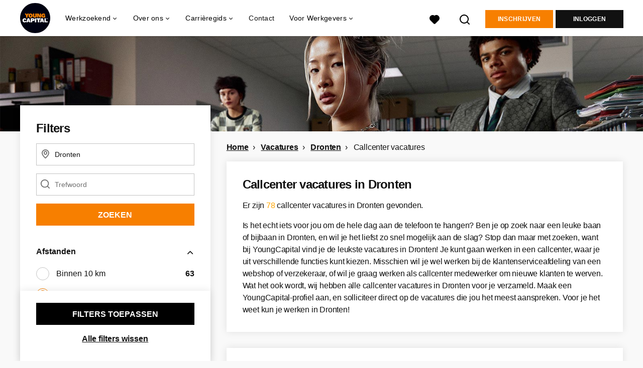

--- FILE ---
content_type: text/html; charset=utf-8
request_url: https://www.youngcapital.nl/vacatures-in/dronten/callcenter-vacatures
body_size: 32799
content:
<!DOCTYPE html>
<html lang="nl">
  <head>
    <meta charset="UTF-8">

<title>Callcenter vacatures in Dronten | YoungCapital</title>
<meta name="viewport" content="width=device-width, initial-scale=1, maximum-scale=1, user-scalable=no">

<link rel="preconnect" href="https://cdn.youngcapital.nl" crossorigin>
<link rel="preconnect" href="https://cdn.youngcapital.nl">
<link rel="preconnect" href="https://fonts.googleapis.com">
<link rel="preconnect" href="https://fonts.gstatic.com" crossorigin>
<link rel="preconnect" href="https://staticdash.net">
<link rel="preconnect" href="https://youngcapital-uploads-production.s3-eu-west-1.amazonaws.com">
<link rel="preconnect" href="https://youngcapital-uploads-production.s3.eu-west-1.amazonaws.com">
<link rel="preconnect" href="https://youngcapital-uploads-production.s3.amazonaws.com">
<link rel="preload" as="style" href="https://staticdash.net/fonts/work-sans/v17/css/default.css" />
<link rel="preload" href="/assets/pages/job-opening-546726ccb43ad0b4c5fbc8145639435920bef9d9df81429fb5e6f1ba6c8d26ef.css" as="style" />

<link rel="apple-touch-icon"      sizes="57x57"   max-age="604800" href=/yc-apple-touch-icon-57x57.png />
<link rel="apple-touch-icon"      sizes="114x114" max-age="604800" href=/yc-apple-touch-icon-114x114.png />
<link rel="apple-touch-icon"      sizes="72x72"   max-age="604800" href=/yc-apple-touch-icon-72x72.png />
<link rel="apple-touch-icon"      sizes="144x144" max-age="604800" href=/yc-apple-touch-icon-144x144.png />
<link rel="apple-touch-icon"      sizes="60x60"   max-age="604800" href=/yc-apple-touch-icon-60x60.png />
<link rel="apple-touch-icon"      sizes="120x120" max-age="604800" href=/yc-apple-touch-icon-120x120.png />
<link rel="apple-touch-icon"      sizes="76x76"   max-age="604800" href=/yc-apple-touch-icon-76x76.png />
<link rel="apple-touch-icon"      sizes="152x152" max-age="604800" href=/yc-apple-touch-icon-152x152.png />
<link rel="icon" type="image/png" sizes="196x196" max-age="604800" href=/yc-favicon-196x196.png />
<link rel="icon" type="image/png" sizes="160x160" max-age="604800" href=/yc-favicon-160x160.png />
<link rel="icon" type="image/png" sizes="96x96"   max-age="604800" href=/yc-favicon-96x96.png />
<link rel="icon" type="image/png" sizes="32x32"   max-age="604800" href=/yc-favicon-32x32.png />
<link rel="icon" type="image/png" sizes="16x16"   max-age="604800" href=/yc-favicon-16x16.png />
<meta name="msapplication-TileColor"  content="#ffffff" />
<meta name="msapplication-TileImage"  content=/yc-mstile-144x144.png />
<meta name="msapplication-config"     content=/yc-browserconfig.xml />
<meta name="theme-color" content="#F77F00">
<meta name="full-lang-code" content="nl-nl-x-yc" />

    <meta name="apple-itunes-app" content="app-id=977928607, app-argument=https://www.youngcapital.nl/vacatures-in/dronten/callcenter-vacatures" />
    <meta name="google-play-app" content="app-id=nl.youngcapital" />


<meta name="description" content="Op zoek naar de leukste Callcenter vacatures in Dronten? Vind hier je droombaan en kom werken bij YoungCapital." />
<meta name="author" content="YoungCapital" />
<meta name="robots" content="index, follow" />
<meta name="owner" content="YoungCapital B.V." />
<meta name="environment" content="production" />
<meta name="referrer" content="origin-when-cross-origin" />

  <meta property="og:title" content="Callcenter vacatures in Dronten | YoungCapital" />
  <meta property="og:description" content="Op zoek naar de leukste Callcenter vacatures in Dronten? Vind ..." />
  <meta property="og:type" content="website" />
  <meta property="og:site_name" content="YoungCapital" />
  <meta property="og:url" content="https://www.youngcapital.nl/vacatures-in/dronten/callcenter-vacatures" />


    <meta property="og:image" content="https://www.youngcapital.nl/assets/og-logos/social/youngcapital-189266f7ec296a124619c8c31509a811c9f323d0b8a073cef6f917263fa5d5ba.jpg" />
    <meta property="og:image:width" content="1200"/>
    <meta property="og:image:height" content="630" />

    <meta property="fb:app_id" content="340599772641664" />

  <meta name="twitter:card" content="summary_large_image" />
    <meta name="twitter:site" content="@YoungCapital_NL" />
    <meta name="twitter:creator" content="@YoungCapital_NL" />
  <meta name="twitter:title" content="Callcenter vacatures in Dronten | YoungCapital" />
  <meta name="twitter:description" content="Op zoek naar de leukste Callcenter vacatures in Dronten? Vind hier je droombaan en kom werken bij YoungCapital." />

    <meta name="twitter:image" content="https://www.youngcapital.nl/assets/og-logos/social/youngcapital-189266f7ec296a124619c8c31509a811c9f323d0b8a073cef6f917263fa5d5ba.jpg" />


<link rel="stylesheet" href="https://staticdash.net/fonts/work-sans/v17/css/default.css" />

<style type="text/css">
  @import url(https://cdn.youngcapital.nl/style-guide/icons/3.12.0/style.swap.css);

    /* Bootstrap Glyphicons Halflings */
    @font-face{
      font-family:"Glyphicons Halflings";
      src:url("https://www.youngcapital.nl/assets/glyphicons-halflings-regular-0805fb1fe24235f70a639f67514990e4bfb6d2cfb00ca563ad4b553c240ddc33.eot");
      src:url("https://www.youngcapital.nl/assets/glyphicons-halflings-regular-0805fb1fe24235f70a639f67514990e4bfb6d2cfb00ca563ad4b553c240ddc33.eot?#iefix") format("embedded-opentype"),
        url("https://www.youngcapital.nl/assets/glyphicons-halflings-regular-403acfcf0cbaebd1c28b404eec442cea53642644b3a73f91c5a4ab46859af772.woff2") format("woff2"),
        url("https://www.youngcapital.nl/assets/glyphicons-halflings-regular-0703369a358a012c0011843ae337a8a20270c336948a8668df5cb89a8827299b.woff") format("woff"),
        url("https://www.youngcapital.nl/assets/glyphicons-halflings-regular-7c9caa5f4e16169b0129fdf93c84e85ad14d6c107eb1b0ad60b542daf01ee1f0.ttf") format("truetype");
      font-weight:400;
      font-style:normal;
      font-stretch:normal;
    }
    /* YC Custom */
    @font-face {
      font-family: "yc-font";
      src:font-url("https://www.youngcapital.nl/assets/yc-font-a7b0871094ed68c2c2312bdec92eabef5ffa6ed822228bb182c23ddd0e479168.eot");
      src:font-url("https://www.youngcapital.nl/assets/yc-font-a7b0871094ed68c2c2312bdec92eabef5ffa6ed822228bb182c23ddd0e479168.eot?#iefix") format("embedded-opentype"),
        font-url("https://www.youngcapital.nl/assets/yc-font-1abcc95be791d29cf499331673f23a15b57cf23e02e96b56e0aafc1df51a041e.woff") format("woff"),
        font-url("https://www.youngcapital.nl/assets/yc-font-0f352a0365bb3006453278e56719057a5349841541e8dee50c0b11831aa1b3c4.ttf") format("truetype");
      font-weight: 400;
      font-style: normal;
    }
    [data-icon]:before{font-family: "yc-font" !important;content: attr(data-icon);font-style: normal !important;font-weight: normal !important;font-variant: normal !important;text-transform: none !important;speak: none;line-height: 1;-webkit-font-smoothing: antialiased;-moz-osx-font-smoothing: grayscale;}
    [class^="yc-icon-"]:before,[class*=" yc-icon-"]:before {font-family: "yc-font" !important;font-style: normal !important;font-weight: normal !important;font-variant: normal !important;text-transform: none !important;speak: none;line-height: 1;-webkit-font-smoothing: antialiased;-moz-osx-font-smoothing: grayscale;}
    .yc-icon-close:before {content: "\61"; }
    .yc-icon-star-empty:before {content: "\62";}
    .yc-icon-star-full:before {content: "\63";}
    .yc-icon-search:before {content: "\64";}
    .yc-icon-profile:before {content: "\65";}
    .yc-icon-arrow-left:before {content: "\66";}
    .yc-icon-arrow-right:before {content: "\67";}
    .yc-icon-money:before {content: "\68";}
</style>


<script src="/assets/jquery-5c7dcc015048ed98c0060951b988c5380363a047d30b22f181def007bd759e05.js"></script>


<link rel="search" type="application/opensearchdescription+xml" href="/opensearch.xml" title="YoungCapital" />

<meta name="csrf-param" content="authenticity_token" />
<meta name="csrf-token" content="-IUBJ0kCrM7A2_FaP2fOfQNRAV5ui0w62L-KhcJ0uo0y70ql9y3I-vT1P-qFHxJUfLZjf3NrHPHLbEElFRGMlw" />

<script> use_styleguide_css = true; </script>
<script> new_styleguide_forms = false; </script>



  <link rel="stylesheet" href="/assets/pages/job-opening-546726ccb43ad0b4c5fbc8145639435920bef9d9df81429fb5e6f1ba6c8d26ef.css" />

<script src="/assets/application-19df785fefd34a6859f5616c768bb5a19700fc05fa4d0a2fab9214b67e0f4a6d.js" async="async"></script>
<script src="/assets/esbuild-8ade744b0c70f3b23eb9ec709423af9b7714cda2a9179b0491a503eb78b781af.js" data-turbo-track="reload" defer="defer"></script>



<meta name="onrecruit-config" content="{&quot;trackingUrl&quot;:&quot;https://analytics.onrecruit.net/static/scripts/v3/analytics.js&quot;,&quot;tenantId&quot;:&quot;00DWV000002kTx72AE&quot;,&quot;orgName&quot;:&quot;YoungCapital&quot;,&quot;isTestEnv&quot;:false,&quot;pageType&quot;:null,&quot;shouldIdentify&quot;:false,&quot;contactId&quot;:null}"><script src="/assets/onrecruit-ada376e0a759a176e07bec44b9c3f3d8b1bbca3a0efd40d7343d5539a9b8fc05.js" defer="defer"></script>


    <script
  data-host-application="blk"
  data-is-production="true"
  data-use-cache-from-url="/cms_pages/cookiebanner_settings"
  src="https://staticdash.net/cookie-banner/cookie-banner-2.18.0.js"
  async
></script>

    <meta name="csrf-param" content="authenticity_token" />
<meta name="csrf-token" content="2l4V1nbjios9v3q0cXJePT8i-ArJ9vIeg6MzRIxHdjQQNF5UyMzuvwmRtATLCoIUQMWaK9QWotWQcPjkWyJALg" />
      
  <link rel="next" href="https://www.youngcapital.nl/vacatures-in/dronten/callcenter-vacatures/2?action=job_openings_index&amp;controller=job_guides&amp;guide_item_name=dronten&amp;job_guide=vacatures-in&amp;sub_guide_item_name=callcenter-vacatures">

      <link rel="canonical" href="https://www.youngcapital.nl/vacatures-in/dronten/callcenter-vacatures">

  </head>

  <body
    class='
      bg
      use-ycs
      
    '
    data-turbo="false"
    data-controller="job-openings-sticky-title"
    data-action="scroll@document->job-openings-sticky-title#scrollEventListener"
  >
    <script>
  window.dataLayer = window.dataLayer || [];
  window.dataLayer.push({"environment":{"environment":"production","language":"nl"},"pagetype":{"pagetype":"job_guides \u003e job_openings_index"},"facebookPixel":{"pageViewEventID":"page_view_019be28e-89aa-7565-9f57-85ef79f3f4a2"}});


  var viewport = {};
  viewport.width = window.innerWidth
  viewport.height = window.innerHeight

  window.dataLayer[0].environment.viewport = viewport;
</script>

    <script>
      window.jobOpeningAbsoluteIndex = 0;
      window.dataLayer = window.dataLayer || []
      window.dataLayer.push({"searchTerm":null,"location":"Dronten","distance":25,"categories":["36 (Callcenter / Customer Service)"],"employments":[],"education":[],"languages":[],"hours":{"min":null,"max":null},"numberOfResults":78,"pages":{"numberOfPages":3,"currentPage":1}});

      // checking if we need to send the search_results event, it gets set as false from js file handling the search event
      var jobOpeningSearchResultsEventSent = window.localStorage.getItem("jobOpeningSearchResultsEventSent")
      if(jobOpeningSearchResultsEventSent != 'true') {
        window.dataLayer.push({ ecommerce: null });
        window.dataLayer.push({
          event: "search_results",
          number_of_results: 78,
          search_term: "",
          suggested_search_term: "",
          suggested_number_of_results: 0
        });
        // marking as sent so that it does not gets triggerd onload of paginated next pages of same search
        window.localStorage.setItem("jobOpeningSearchResultsEventSent", 'true')
      }
    </script>




    <!-- legacy-header -->


    <div class="new-header" data-job-openings-sticky-title-target="siteNavigation">
      <div class="new-header__container">
        <div class="new-header__item new-header__item--menu new-header__item--mobile">
  <button class="new-header__menu-toggle" aria-label="Main menu">
    <span class="nyc-icon nyc-icon-menu-hamburger new-header__menu-icon--closed"></span>
    <span class="nyc-icon nyc-icon-close-cross new-header__menu-icon--open"></span>
  </button>
  <ul class="new-header__menu-nav new-header__menu-nav--left navigation navigation--main">


        <li class="navigation__item navigation__item--top"><span class="">Werkzoekend</span><div class="navigation__container"><ul class="navigation navigation--sub"><li class="navigation__item"><a href="/accounts/auth/youngcapital_id" class="navigation__link">Aanmelden</a></li><li class="navigation__item"><a href="/vacatures" class="navigation__link">Alle vacatures</a></li><li class="navigation__item"><span class="navigation__drop">Vacatures per plaats</span><ul class="navigation navigation--sub"><li class="navigation__item"><a href="/vacatures-in/amsterdam" class="navigation__link">Vacatures in Amsterdam</a></li><li class="navigation__item"><a href="/vacatures-in/almere" class="navigation__link">Vacatures in Almere</a></li><li class="navigation__item"><a href="/vacatures-in/rotterdam" class="navigation__link">Vacatures in Rotterdam</a></li><li class="navigation__item"><a href="/vacatures-in/den-haag" class="navigation__link">Vacatures in Den Haag</a></li><li class="navigation__item"><a href="/vacatures-in/groningen" class="navigation__link">Vacatures in Groningen</a></li><li class="navigation__item"><a href="https://www.youngcapital.nl/vacatures-in/utrecht" class="navigation__link">Vacatures in Utrecht</a></li><li class="navigation__item"><a href="/vacatures-in" class="navigation__link">Alle plaatsen</a></li><li class="navigation__item"><a href="/vacatures-in-de" class="navigation__link">Vacatures per provincie</a></li></ul></li><li class="navigation__item"><span class="navigation__drop">Vacatures per beroepsgroep</span><ul class="navigation navigation--sub"><li class="navigation__item"><a href="/beroepsgroepen/sales-vacatures" class="navigation__link">Sales vacatures</a></li><li class="navigation__item"><a href="/beroepsgroepen/callcenter-vacatures" class="navigation__link">Callcenter vacatures</a></li><li class="navigation__item"><a href="/beroepsgroepen/winkel-vacatures" class="navigation__link">Winkel vacatures</a></li><li class="navigation__item"><a href="/beroepsgroepen/logistieke-vacatures" class="navigation__link">Logistieke vacatures</a></li><li class="navigation__item"><a href="/beroepsgroepen/horeca-vacatures" class="navigation__link">Horeca vacatures</a></li><li class="navigation__item"><a href="/beroepsgroepen" class="navigation__link">Alle beroepsgroepen</a></li></ul></li><li class="navigation__item"><span class="navigation__drop">Vacatures per werkgever</span><ul class="navigation navigation--sub"><li class="navigation__item"><a href="https://www.youngcapital.nl/werken-bij/abn-amro-vacatures" class="navigation__link">Werken bij ABN AMRO</a></li><li class="navigation__item"><a href="/werken-bij/odido-vacatures" class="navigation__link">Werken bij Odido</a></li><li class="navigation__item"><a href="https://www.youngcapital.nl/werken-bij/dhl-vacatures" class="navigation__link">Werken bij DHL</a></li><li class="navigation__item"><a href="/werken-bij/jumbo-vacatures" class="navigation__link">Werken bij Jumbo</a></li><li class="navigation__item"><a href="https://www.youngcapital.nl/werken-bij/kpn-vacatures" class="navigation__link">Werken bij KPN</a></li><li class="navigation__item"><a href="https://www.youngcapital.nl/werken-bij/postnl-vacatures" class="navigation__link">Werken bij PostNL</a></li><li class="navigation__item"><a href="/werken-bij/achmea-vacatures" class="navigation__link">Werken bij Achmea</a></li><li class="navigation__item"><a href="/werken-bij/action-vacatures" class="navigation__link">Werken bij Action</a></li><li class="navigation__item"><a href="/werken-bij/ns-vacatures" class="navigation__link">Werken bij NS</a></li><li class="navigation__item"><a href="/werken-bij/belastingdienst-vacatures" class="navigation__link">Werken bij Belastingdienst</a></li></ul></li><li class="navigation__item"><span class="navigation__drop">Vacatures per dienstverband</span><ul class="navigation navigation--sub"><li class="navigation__item"><a href="/parttime-vacatures" class="navigation__link">Parttime vacatures</a></li><li class="navigation__item"><a href="/fulltime-vacatures" class="navigation__link">Fulltime vacatures</a></li><li class="navigation__item"><a href="/starters-vacatures" class="navigation__link">Starters vacatures</a></li><li class="navigation__item"><a href="/bijbaan" class="navigation__link">Bijbanen</a></li><li class="navigation__item"><a href="/vakantiewerk" class="navigation__link">Vakantiewerk</a></li><li class="navigation__item"><a href="/avondwerk" class="navigation__link">Avondwerk</a></li><li class="navigation__item"><a href="/tijdelijk-werk" class="navigation__link">Tijdelijk werk</a></li><li class="navigation__item"><a href="/stage" class="navigation__link">Stages</a></li><li class="navigation__item"><a href="/traineeships" class="navigation__link">Traineeships</a></li></ul></li><li class="navigation__item"><span class="navigation__drop">YoungCapital NEXT</span><ul class="navigation navigation--sub"><li class="navigation__item"><a href="https://next.youngcapital.nl/over-next" class="navigation__link">Over YoungCapital NEXT</a></li><li class="navigation__item"><a href="https://next.youngcapital.nl/" class="navigation__link">Hoe wij opleiden</a></li><li class="navigation__item"><a href="https://next.youngcapital.nl/vacatures " class="navigation__link">Traineeships</a></li></ul></li><li class="navigation__item"><span class="navigation__drop">Beroepengids</span><ul class="navigation navigation--sub"><li class="navigation__item"><a href="/beroepengids/administratief-secretarieel" class="navigation__link">Administratief</a></li><li class="navigation__item"><a href="/beroepengids/horeca" class="navigation__link">Horeca</a></li><li class="navigation__item"><a href="/beroepengids/klantenservice" class="navigation__link">Klantenservice</a></li><li class="navigation__item"><a href="/beroepengids/logistiek-transport" class="navigation__link">Logistiek</a></li><li class="navigation__item"><a href="/beroepengids/management" class="navigation__link">Management</a></li><li class="navigation__item"><a href="/beroepengids/retail" class="navigation__link">Retail</a></li><li class="navigation__item"><a href="/beroepengids/sales" class="navigation__link">Sales</a></li><li class="navigation__item"><a href="/beroepengids/techniek" class="navigation__link">Techniek</a></li><li class="navigation__item"><a href="/beroepengids/zorg-welzijn" class="navigation__link">Zorg</a></li></ul></li><li class="navigation__item"><a href="/thuiswerk-vacatures" class="navigation__link">Thuiswerk vacatures</a></li></ul></div></li><li class="navigation__item navigation__item--top"><span class="">Informatie</span><div class="navigation__container"><ul class="navigation navigation--sub"><li class="navigation__item"><span class="navigation__drop">Ik ben werkgever</span><ul class="navigation navigation--sub"><li class="navigation__item"><a href="/werkgevers/werving-selectie" class="navigation__link">Werving en selectie</a></li><li class="navigation__item"><a href="/werkgevers/uitzenden" class="navigation__link">Uitzendkrachten inhuren</a></li><li class="navigation__item"><a href="https://next.youngcapital.nl/opdrachtgevers" class="navigation__link">Detachering</a></li><li class="navigation__item"><a href="/werkgevers/blog" class="navigation__link">Blogs voor werkgevers</a></li><li class="navigation__item"><a href="/recruitment-guide" class="navigation__link">Recruitment guide</a></li><li class="navigation__item"><a href="/generaties-op-de-werkvloer" class="navigation__link">Generaties op de werkvloer</a></li></ul></li><li class="navigation__item"><span class="navigation__drop">Werken bij YoungCapital</span><ul class="navigation navigation--sub"><li class="navigation__item"><a href="https://www.youngcapital.nl/over-yc/werken-bij" class="navigation__link">Werken bij YoungCapital</a></li><li class="navigation__item"><a href="/over-yc/onze-vacatures" class="navigation__link">Onze vacatures</a></li><li class="navigation__item"><a href="/over-yc/onze-stages" class="navigation__link">Onze stages</a></li></ul></li><li class="navigation__item"><span class="navigation__drop">Over YoungCapital</span><ul class="navigation navigation--sub"><li class="navigation__item"><a href="/over-yc" class="navigation__link">Over ons</a></li><li class="navigation__item"><a href="/over-yc/dna" class="navigation__link">Ons DNA</a></li><li class="navigation__item"><a href="/over-yc/yc-management" class="navigation__link">Ons management</a></li><li class="navigation__item"><a href="/newsroom" class="navigation__link">Newsroom</a></li></ul></li><li class="navigation__item"><a href="/weblog" class="navigation__link">Blog</a></li><li class="navigation__item"><span class="navigation__drop">Ontwikkel jezelf</span><ul class="navigation navigation--sub"><li class="navigation__item"><a href="/sollicitatietips" class="navigation__link">Sollicitatietips</a></li><li class="navigation__item"><a href="/carriere" class="navigation__link">Career Guide</a></li></ul></li><li class="navigation__item"><a href="/uitzendbureau" class="navigation__link">Contact</a></li></ul></div></li>

    <li class="navigation__item navigation__item--socials">

        <a title="LinkedIn" aria-label="LinkedIn" class="navigation__social" target="_blank" rel="noopener" href="https://www.linkedin.com/company/youngcapital">
          <i class="nyc-icon nyc-icon-network-linkedin"></i>
</a>        <a title="Instagram" aria-label="Instagram" class="navigation__social" target="_blank" rel="noopener" href="https://www.instagram.com/youngcapital_nl/">
          <i class="nyc-icon nyc-icon-network-insta"></i>
</a>        <a title="Twitter" aria-label="Twitter" class="navigation__social" target="_blank" rel="noopener" href="https://twitter.com/YoungCapital_NL">
          <i class="nyc-icon nyc-icon-network-twitter"></i>
</a>        <a title="YouTube" aria-label="YouTube" class="navigation__social" target="_blank" rel="noopener" href="https://www.youtube.com/c/youngcapital">
          <i class="nyc-icon nyc-icon-network-youtube"></i>
</a>        <a title="Facebook" aria-label="Facebook" class="navigation__social" target="_blank" rel="noopener" href="https://www.facebook.com/YoungCapital">
          <i class="nyc-icon nyc-icon-network-facebook"></i>
</a>    </li>
  </ul>
</div>

        <div class="new-header__item new-header__item--menu">
  <ul class="new-header__menu-nav navigation navigation--main navigation--desktop">
      
        <li class="navigation__item navigation__item--top"><span class="navigation__drop">Werkzoekend</span><div class="navigation__container"><ul class="navigation navigation--sub"><li class="navigation__item"><span class="navigation__drop">Vacatures</span><ul class="navigation navigation--sub"><li class="navigation__item"><a href="/vacatures" class="navigation__link">Alle vacatures</a></li><li class="navigation__item"><a href="/thuiswerk-vacatures" class="navigation__link">Thuiswerk vacatures</a></li><li class="navigation__item"><a href="/beroepsgroepen" class="navigation__link">Vacatures per beroepsgroep</a></li><li class="navigation__item"><a href="/werken-bij" class="navigation__link">Vacatures per werkgever</a></li><li class="navigation__item"><a href="/vacatures-per-opleidingsniveau" class="navigation__link">Vacatures per opleidingsniveau</a></li><li class="navigation__item"><a href="/dienstverbanden" class="navigation__link">Vacatures per dienstverband</a></li><li class="navigation__item"><a href="https://www.youngcapital.nl/per-direct-werk" class="navigation__link">Per direct werk</a></li><li class="navigation__item"><a href="/over-yc/werken-bij" class="navigation__link">Werken bij YoungCapital zelf</a></li></ul></li><li class="navigation__item"><span class="navigation__drop">Vacatures per plaats</span><ul class="navigation navigation--sub"><li class="navigation__item"><a href="/vacatures-in" class="navigation__link">Vacatures per plaats</a></li><li class="navigation__item"><a href="/vacatures-in/amsterdam" class="navigation__link">Vacatures Amsterdam</a></li><li class="navigation__item"><a href="/vacatures-in/rotterdam" class="navigation__link">Vacatures Rotterdam</a></li><li class="navigation__item"><a href="/vacatures-in/den-haag" class="navigation__link">Vacatures Den Haag</a></li><li class="navigation__item"><a href="https://www.youngcapital.nl/vacatures-in/utrecht" class="navigation__link">Vacatures Utrecht</a></li><li class="navigation__item"><a href="/vacatures-in/groningen" class="navigation__link">Vacatures Groningen</a></li><li class="navigation__item"><a href="/vacatures-in/tilburg" class="navigation__link">Vacatures Tilburg</a></li><li class="navigation__item"><a href="/vacatures-in-de" class="navigation__link">Vacatures per provincie</a></li></ul></li><li class="navigation__item"><a href="/werken-bij" class="navigation__link navigation__link--drop">Werken bij</a><ul class="navigation navigation--sub"><li class="navigation__item"><a href="/werken-bij/thuisbezorgd-vacatures" class="navigation__link">Thuisbezorgd</a></li><li class="navigation__item"><a href="/werken-bij/hellofresh-vacatures" class="navigation__link">HelloFresh</a></li><li class="navigation__item"><a href="/werken-bij/belastingdienst-vacatures" class="navigation__link">Belastingdienst</a></li><li class="navigation__item"><a href="/werken-bij/abn-amro-vacatures" class="navigation__link">ABN Amro</a></li><li class="navigation__item"><a href="/werken-bij/ns-vacatures" class="navigation__link">NS</a></li><li class="navigation__item"><a href="/werken-bij/achmea-vacatures" class="navigation__link">Achmea</a></li><li class="navigation__item"><a href="/werken-bij/kpn-vacatures" class="navigation__link">KPN</a></li><li class="navigation__item"><a href="/werken-bij/postnl-vacatures" class="navigation__link">PostNL</a></li><li class="navigation__item"><a href="/werken-bij/action-vacatures" class="navigation__link">Action</a></li><li class="navigation__item"><a href="/werken-bij/odido-vacatures" class="navigation__link">Odido</a></li></ul></li><li class="navigation__item"><span class="navigation__drop">YoungCapital NEXT</span><ul class="navigation navigation--sub"><li class="navigation__item"><a href="https://next.youngcapital.nl/over-next " class="navigation__link">Over YoungCapital NEXT</a></li><li class="navigation__item"><a href="https://next.youngcapital.nl/" class="navigation__link">Hoe wij opleiden</a></li><li class="navigation__item"><a href="https://next.youngcapital.nl/vacatures " class="navigation__link">Traineeships</a></li></ul></li><li class="navigation__item"><span class="navigation__drop">Meer</span><ul class="navigation navigation--sub"><li class="navigation__item"><a href="/veelgestelde-vragen" class="navigation__link">FAQ</a></li><li class="navigation__item"><a href="/app" class="navigation__link">YoungCapital App</a></li><li class="navigation__item"><a href="/kandidaat/klachten" class="navigation__link">Stel een vraag</a></li></ul></li></ul></div></li><li class="navigation__item navigation__item--top"><span class="navigation__drop">Over ons</span><div class="navigation__container"><ul class="navigation navigation--sub"><li class="navigation__item"><span class="navigation__drop">Wie zijn wij?</span><ul class="navigation navigation--sub"><li class="navigation__item"><a href="/over-yc" class="navigation__link">Hoe het begon</a></li><li class="navigation__item"><a href="/over-yc/dna" class="navigation__link">Ons DNA</a></li><li class="navigation__item"><a href="/over-yc/yc-management" class="navigation__link">Ons management</a></li><li class="navigation__item"><a href="/campagne/social-impact" class="navigation__link">Social Impact</a></li><li class="navigation__item"><a href="/campagne/onze-sdgs" class="navigation__link">Sustainable Development Goals</a></li><li class="navigation__item"><a href="/campagne/sporters" class="navigation__link">Sponsoring</a></li><li class="navigation__item"><a href="/newsroom" class="navigation__link">Newsroom</a></li><li class="navigation__item"><a href="/over-yc/certificering" class="navigation__link">Onze certificaten</a></li></ul></li><li class="navigation__item"><span class="navigation__drop">Werken bij YoungCapital</span><ul class="navigation navigation--sub"><li class="navigation__item"><a href="https://www.youngcapital.nl/over-yc/werken-bij" class="navigation__link">Werken bij YoungCapital</a></li><li class="navigation__item"><a href="/over-yc/onze-vacatures" class="navigation__link">Onze vacatures</a></li><li class="navigation__item"><a href="/over-yc/onze-stages" class="navigation__link">Onze stages</a></li></ul></li></ul></div></li><li class="navigation__item navigation__item--top"><span class="navigation__drop">Carrièregids</span><div class="navigation__container"><ul class="navigation navigation--sub"><li class="navigation__item"><a href="/carriere" class="navigation__link navigation__link--drop">Career Guide</a><ul class="navigation navigation--sub"><li class="navigation__item"><a href="/carriere/carrierestap" class="navigation__link">Carrièrestap</a></li><li class="navigation__item"><a href="/carriere/competenties-eigenschappen" class="navigation__link">Competenties</a></li><li class="navigation__item"><a href="/carriere/contract" class="navigation__link">Contract</a></li><li class="navigation__item"><a href="/carriere/salaris" class="navigation__link">Salaris</a></li><li class="navigation__item"><a href="/carriere/secundaire-arbeidsvoorwaarden" class="navigation__link">Arbeidsvoorwaarden</a></li><li class="navigation__item"><a href="/carriere/persoonlijke-ontwikkeling" class="navigation__link">Ontwikkel jezelf</a></li><li class="navigation__item"><a href="/carriere/ontslag" class="navigation__link">Ontslag</a></li><li class="navigation__item"><a href="/carriere/werkleven" class="navigation__link">Werkleven</a></li><li class="navigation__item"><a href="/carriere/ziekte" class="navigation__link">Ziek</a></li></ul></li><li class="navigation__item"><a href="/sollicitatietips" class="navigation__link navigation__link--drop">Sollicitatietips</a><ul class="navigation navigation--sub"><li class="navigation__item"><a href="/sollicitatietips/cv" class="navigation__link">Cv</a></li><li class="navigation__item"><a href="/sollicitatietips/ai" class="navigation__link">AI</a></li><li class="navigation__item"><a href="/sollicitatietips/sollicitatiebrief" class="navigation__link">Sollicitatiebrief</a></li><li class="navigation__item"><a href="/sollicitatietips/motivatiebrief" class="navigation__link">Motivatiebrief</a></li><li class="navigation__item"><a href="/sollicitatietips/sollicitatiegesprek" class="navigation__link">Sollicitatiegesprek</a></li><li class="navigation__item"><a href="/sollicitatietips/arbeidsvoorwaardengesprek" class="navigation__link">Voorwaardengesprek</a></li><li class="navigation__item"><a href="/sollicitatietips/solliciteren" class="navigation__link">Solliciteren</a></li><li class="navigation__item"><a href="/sollicitatietips/referenties" class="navigation__link">Referenties</a></li><li class="navigation__item"><a href="/sollicitatietips/cv/gratis-cv-maken" class="navigation__link">Gratis cv maken</a></li></ul></li><li class="navigation__item"><a href="/beroepengids" class="navigation__link navigation__link--drop">Beroepengids</a><ul class="navigation navigation--sub"><li class="navigation__item"><a href="/beroepengids/administratief-secretarieel" class="navigation__link">Administratief</a></li><li class="navigation__item"><a href="/beroepengids/horeca" class="navigation__link">Horeca</a></li><li class="navigation__item"><a href="/beroepengids/klantenservice" class="navigation__link">Klantenservice</a></li><li class="navigation__item"><a href="/beroepengids/logistiek-transport" class="navigation__link">Logistiek</a></li><li class="navigation__item"><a href="/beroepengids/management" class="navigation__link">Management</a></li><li class="navigation__item"><a href="/beroepengids/retail" class="navigation__link">Retail</a></li><li class="navigation__item"><a href="/beroepengids/sales" class="navigation__link">Sales</a></li><li class="navigation__item"><a href="/beroepengids/techniek" class="navigation__link">Techniek</a></li><li class="navigation__item"><a href="/beroepengids/zorg-welzijn" class="navigation__link">Zorg</a></li></ul></li><li class="navigation__item"><span class="navigation__drop">Inspiratie</span><ul class="navigation navigation--sub"><li class="navigation__item"><a href="/weblog" class="navigation__link">Blog</a></li><li class="navigation__item"><a href="/highlights" class="navigation__link">Highlights</a></li><li class="navigation__item"><a href="/best-betaalde-banen" class="navigation__link">Best betaalde banen</a></li><li class="navigation__item"><a href="/vacatures-jongeren" class="navigation__link">Werk voor jongeren</a></li><li class="navigation__item"><a href="/campagne/talent-trip" class="navigation__link">Talent Trip</a></li><li class="navigation__item"><a href="/vrijwilligerswerk" class="navigation__link">Vrijwilligerswerk</a></li></ul></li></ul></div></li><li class="navigation__item navigation__item--top"><a href="/uitzendbureau" class="navigation__link">Contact</a></li><li class="navigation__item navigation__item--top"><span class="navigation__drop">Voor Werkgevers</span><div class="navigation__container"><ul class="navigation navigation--sub"><li class="navigation__item"><span class="navigation__drop">Personeel gezocht</span><ul class="navigation navigation--sub"><li class="navigation__item"><a href="/werkgevers" class="navigation__link">Voor werkgevers</a></li><li class="navigation__item"><a href="https://www.youngcapital.nl/werkgevers/werkwijze" class="navigation__link">Werkwijze</a></li><li class="navigation__item"><a href="/werkgevers/specialisaties" class="navigation__link">Specialisaties</a></li><li class="navigation__item"><a href="/werkgevers/contact" class="navigation__link">Contact</a></li></ul></li><li class="navigation__item"><span class="navigation__drop">Diensten</span><ul class="navigation navigation--sub"><li class="navigation__item"><a href="/werkgevers/diensten" class="navigation__link">Onze diensten</a></li><li class="navigation__item"><a href="/werkgevers/werving-selectie" class="navigation__link">Werving en selectie</a></li><li class="navigation__item"><a href="/werkgevers/uitzenden" class="navigation__link">Uitzenden</a></li><li class="navigation__item"><a href="https://next.youngcapital.nl/opdrachtgevers" class="navigation__link">Detachering</a></li><li class="navigation__item"><a href="/werkgevers/vacature-plaatsen" class="navigation__link">Vacature plaatsen</a></li></ul></li><li class="navigation__item"><a href="/recruitment-guide" class="navigation__link navigation__link--drop">Kennis en inspiratie</a><ul class="navigation navigation--sub"><li class="navigation__item"><a href="/werkgevers/blog" class="navigation__link">Blogs</a></li><li class="navigation__item"><a href="/recruitment-guide" class="navigation__link">Recruitment Guide</a></li><li class="navigation__item"><a href="/nieuwsbrief" class="navigation__link">Nieuwsbrief</a></li><li class="navigation__item"><a href="/magazine" class="navigation__link">Young magazine</a></li></ul></li></ul></div></li>
  </ul>
</div>

        <div class="new-header__item new-header__item--favorites ">
  <a class="new-header__link" aria-label="Al mijn favorieten bekijken" href="/kandidaat/favoriete-vacatures">
    <div class="new-header__favorites-icon">
      <img alt="Hartje" src="/assets/icons/svg/icon-favourite-filled-3de5d46f56bdae68d7267176c73959be6a934c63f885c029858ee4b798962fe5.svg" width="22" height="22" />
      <span class="new-header__favorites-count hidden">
        0
      </span>
    </div>
</a></div>


        <div class="new-header__item new-header__item--logo">
          <a href="/" class="new-header__logo">
            <img width="60" height="60" src="https://www.youngcapital.nl/logos/svg/yc.svg" alt="YoungCapital_logo" title="Uitzendbureau YoungCapital" class="new-header__image">
          </a>
        </div>

        <div class="new-header__item new-header__item--search search search--job-listing">
          <button class="search__toggle" aria-label="Zoeken">
            <img alt="Vergrootglas" src="/assets/icons/svg/icon-search-d6b422475f7b015089cb87cc67d0644a18daa19e55f6d8114d874f22e5e6db23.svg" width="22" height="22" />
          </button>
        </div>

          <div class="new-header__item new-header__item--user-menu user-menu user-menu-toggle--logged-out">
    <button class="new-header__menu-toggle" aria-label="Inloggen">
      <span class="nyc-icon nyc-icon-avatar new-header__menu-icon--closed"></span>
      <span class="nyc-icon nyc-icon-close-cross new-header__menu-icon--open"></span>
    </button>

      <ul class="new-header__menu-nav navigation navigation--main new-header__menu-nav--right hidden-lg hidden-md">
        <li class="navigation__item">
          <span>
            Jouw profiel
          </span>
          <div class="navigation__container">
            <ul class="navigation navigation--sub">
                <li class="navigation__item">
                  <a class="navigation__link" href="/kandidaat/aanmelden">Inschrijven</a>
                </li>
                <li class="navigation__item" data-test="login-button-mobile">
                  <a class="navigation__link" data-method="post" href="/accounts/auth/youngcapital_id">Inloggen</a>
                </li>
            </ul>
          </div>
        </li>
      </ul>

        <ul class="new-header__menu-nav new-header__menu-nav--right navigation navigation--main user-menu--anonymus hidden-xs hidden-sm">
          <li class="navigation__item">
            <a class="new-header__btn" href="/kandidaat/aanmelden">Inschrijven</a>
          </li>
          <li class="navigation__item" data-test="login-button-desktop">
            <a class="new-header__btn new-header__btn--black" data-method="post" href="/accounts/auth/youngcapital_id">Inloggen</a>
          </li>
        </ul>
  </div>


      </div>

    </div>

    <div class="card search__box search--job-listing">
  <nav class="tabs">
    <ul>
      <li class="tab col tab--active">
        <a href='javascript:void(0);' class="tab__text" data-search-type="search--job-listing">
          Vacatures
        </a>
      </li>
      <li class="tab col">
        <a href='javascript:void(0);' class="tab__text" data-search-type="search--all-site">
          Gehele site
        </a>
      </li>
    </ul>
  </nav>

  <div class="card__body mw-none">
    <div class="search__form search--all-site">
      <form action="/zoeken" accept-charset="UTF-8" method="get">
        <div class="row">
          <div class="col-xs-12">
            <input type="text" name="search[keywords_scope]" id="search_whole_site" maxlength="255" placeholder="Zoek door gehele site" class="search__input" />
          </div>
        </div>
        <div class="row">
          <div class="col-xs-12">
            <input type="submit" name="commit" value="Doorzoek de hele website" class="new-header__btn" data-disable-with="Doorzoek de hele website" />
          </div>
        </div>
</form>    </div>
    <div class="search__form search--job-listing">
      <form id="job_opening_search" action="/vacatures" accept-charset="UTF-8" method="get">
        <div class="row">
          <div class="col-xs-12 pb-2x">
            <div class="u-position--relative">
              <input type="text" name="search[zipcode_eq]" id="session_search_zipcode_eq" value="Dronten" placeholder="Postcode of plaats" class="js-typeahead search__input search_zipcode_track" aria-label="Postcode of plaats" data-js-typeahead-ajax-data-path="https://www.youngcapital.nl/assets/nl-69739069b4ca7619f25c3789550c2ba1c439f5926afbdbfb176706bae2893973.json" />

              <i class="flex-row center-xs middle-xs nyc-icon nyc-icon-location"></i>
            </div>
          </div>
        </div>
        <div class="row">
          <div class="col-xs-12 pb-2x">
            <div class="u-position--relative">
                <input type="text" name="search[keywords_scope]" id="session_search_keywords_scope" value="" placeholder="Trefwoord" class="js-typeahead search__input search_keywords_scope_track" aria-label="Trefwoord" data-js-typeahead-ajax-data-path="https://www.youngcapital.nl/assets/yc_suggestions-92514a60f14e77691cfe15fef13be994be5665cc4e819eb5c8735d81b72e47c4.json" />

              <i class="flex-row center-xs middle-xs nyc-icon nyc-icon-search"></i>
            </div>
          </div>
        </div>
        <div class="row">
          <div class="col-xs-12">
            <input type="submit" name="commit" value="Zoeken" class="new-header__btn" data-page-type="job_guides:job_openings_index" data-search-source="header_navigation" data-search-tracker="job_opening" data-disable-with="Zoeken" />
          </div>
        </div>
</form>    </div>
  </div>
</div>

    <!-- Temporary here -->
    <script type="text/javascript">
      if (typeof Object.assign != 'function') {
        // Must be writable: true, enumerable: false, configurable: true
        Object.defineProperty(Object, "assign", {
          value: function assign(target, varArgs) { // .length of function is 2
            'use strict';
            if (target == null) { // TypeError if undefined or null
              throw new TypeError('Cannot convert undefined or null to object');
            }

            var to = Object(target);

            for (var index = 1; index < arguments.length; index++) {
              var nextSource = arguments[index];

              if (nextSource != null) { // Skip over if undefined or null
                for (var nextKey in nextSource) {
                  // Avoid bugs when hasOwnProperty is shadowed
                  if (Object.prototype.hasOwnProperty.call(nextSource, nextKey)) {
                    to[nextKey] = nextSource[nextKey];
                  }
                }
              }
            }
            return to;
          },
          writable: true,
          configurable: true
        });
      }
      (function () {
        if ( typeof window.CustomEvent === "function" ) return false; //If not IE

        function CustomEvent ( event, params ) {
          params = params || { bubbles: false, cancelable: false, detail: undefined };
          var evt = document.createEvent( 'CustomEvent' );
          evt.initCustomEvent( event, params.bubbles, params.cancelable, params.detail );
          return evt;
        }

        CustomEvent.prototype = window.Event.prototype;

        window.Event = CustomEvent;
      })();


    /**
     * SearchBox responsible for searh box component
     * @param {Object} optional elements to which the box is binded
     **/

      var SearchBox = function(elements) {
        var ELEMENTS = {
          user: jQuery('.new-header__item--user-menu'),
          menu: jQuery('.search'),
          btn: jQuery('.search__toggle'),
          bar: jQuery('.search__box'),
          type: jQuery('[data-search-type]'),
          body: jQuery('body'),
          html: document.getElementsByTagName("html")[0]
        };

        this.ELEMENTS = Object.assign(ELEMENTS, elements);

        this.open = false;
        this.init();
      }

      SearchBox.prototype.init = function() {
        this.toggleEvent = new Event('toggleSearchBar');

        this.hideOnOverlay();
        this.bindButtonClick();
      }

      SearchBox.prototype.bindButtonClick = function() {
        var self = this;
        var btn = this.ELEMENTS.btn;
        var bar = this.ELEMENTS.bar;
        var type = this.ELEMENTS.type;

        for (var i = 0; i < btn.length; i++) {
          btn[i].addEventListener('click', function(e) {
            e.preventDefault();
            var disable = !bar.hasClass('search__box--open')
            self.toggle(disable);
          });
        }

        for (var i = 0; i < type.length; i++) {
          type[i].addEventListener('click', function() {
            $(".tab--active").removeClass('tab--active');
            $(this).parent().addClass('tab--active');

            self.toggleType(this.dataset.searchType)
          });
        }
      }

      SearchBox.prototype.toggle = function(show) {
        var visible = show || false;
        var bar = this.ELEMENTS.bar;
        var body = this.ELEMENTS.body;
        var html = this.ELEMENTS.html;
        this.open = visible;

        document.dispatchEvent(this.toggleEvent);
        if (visible) {
          var type = bar.attr('class').split(' ').filter(function(word) { return word.match('search--'); });

          this.positionBox();
          this.focusInput(type[0]);

          body.addClass('new-menu-search');
          bar.addClass('search__box--open');

          if (window.matchMedia("(max-width: 1023px)").matches) {
            html.style.cssText ="overflow:hidden;position:relative;height:100vh;";
          }
        } else {
          body.removeClass('new-menu-search');
          bar.removeClass('search__box--open');

          html.style = "";
        }
      };

      SearchBox.prototype.focusInput = function(type) {
        var visible = this.ELEMENTS.bar.find('.' + type);

        setTimeout(function() {
          visible.find('input[type="text"]').first().focus();
        }, 100);
      }

      SearchBox.prototype.toggleType = function(type) {
        var types = this.ELEMENTS.type;
        var bar = this.ELEMENTS.bar;

        for (var i = 0; i < types.length; i++) {
          bar.removeClass(types[i].dataset.searchType);
        }

        bar.toggleClass(type);
        this.focusInput(type);
      }

      SearchBox.prototype.positionBox = function() {
        var bar = this.ELEMENTS.bar;
        var menu = this.ELEMENTS.menu;
        var user = this.ELEMENTS.user;

        if (window.matchMedia("(min-width: 1024px)").matches) {
          bar.css('left', menu[0].offsetWidth + menu[0].offsetLeft - bar[0].offsetWidth + user[0].offsetWidth - 5 + 'px');
        } else {
          bar.css('left', 0);
        }
      }

      SearchBox.prototype.hideOnOverlay = function() {
        var menu = this.ELEMENTS.menu;
        var body = this.ELEMENTS.body;
        var bar = this.ELEMENTS.bar;
        var self = this;

        document.addEventListener('click', function(e) {
          if (e.target.tagName == "BODY" || e.target.className == "new-header" && body.hasClass('new-menu-search')) {
            self.toggle();
          }
        })
      };

      /**
       * [NewMenu description]
       */
      var NewMenu = function() {
        this.ELEMENTS = {
          body: jQuery('body'),
          menu: {
            btns: jQuery('.new-header__menu-toggle'),
            select: jQuery('[data-menu-select]'),
            sub: jQuery('.new-header__item--mobile .navigation--sub .navigation__drop'),
            links: jQuery('.navigation__link'),
            desktop: {
              top: jQuery('.navigation--desktop > .navigation__item--top, .user-menu-toggle--logged-in'),
              sub: jQuery('.navigation--desktop .navigation__link')
            }
          }
        }

        this.TIMEOUT_CLOSE_SUB = setTimeout("", 0)

        this.init();
      }

      NewMenu.prototype.init = function() {
        var search = {
          menu: jQuery('.search'),
          btn: jQuery('.search__toggle'),
          bar: jQuery('.search__box'),
          type: jQuery('[data-search-type]'),
        };

        var self = this;

        this.search = new SearchBox(search);
        this.initDropdowns();
        this.initUserDropdown();
        this.initSubMenus();
        this.initMenus();
        this.initSelects();
        this.initLinks();

        document.addEventListener('toggleSearchBar', function() {
          self.closeAll.call(self);
          if (self.search.open) {
            self.toggleScrollable(true);
          }
        });
      }

      NewMenu.prototype.initLinks = function() {
        var self = this;

        jQuery.each(this.ELEMENTS.menu.links, function(i, link) {
          link.addEventListener('click', function() {
            if (!this.classList.contains('navigation__link--drop')) {
              /* Timeout for waiting page draw so the animation is smooth */
              setTimeout(function() {
                self.closeAll();
              }, 250);

              // scroll to page top
              document.body.scrollTop = document.documentElement.scrollTop = 0;
            }
          });
        });
      }

      NewMenu.prototype.initMenus = function() {
        var self = this,
            btns = this.ELEMENTS.menu.btns,
            body = this.ELEMENTS.body;

        for (var i = 0; i < btns.length; i++) {
          btns[i].addEventListener('click', function() {
            var button = this;

            if (button.classList.contains('new-header__menu-toggle--open')) {
              self.closeAll();
              document.querySelector(".new-header").classList.remove("-menu-opened");
            } else {
              self.closeAll();
              self.toggleScrollable(true);
              self.search.toggle(false);
              setTimeout(function() {
                document.querySelector(".new-header").classList.add("-menu-opened");
                button.classList.add('new-header__menu-toggle--open');
              }, 0)
            }
          });
        }
      }

      NewMenu.prototype.initSelects = function() {
        var select = this.ELEMENTS.menu.select;
        jQuery.each(select, function(i, sel) {
          sel.addEventListener('touchend', function(e) {
            if (!this.classList.contains('menu-select__list--visible')) {
              e.preventDefault();
              this.classList.add('menu-select__list--visible');
            }
          });
        });
      }

      NewMenu.prototype.initSubMenus = function() {
        var sub = this.ELEMENTS.menu.sub;

        jQuery.each(sub, function(i, menu) {
          menu.addEventListener('click', function() {
            jQuery(this.nextElementSibling).stop().slideToggle(250);
          });
        });
      }

      NewMenu.prototype.listenTopElements = function(e, topElem) {
        var self = this;

        if (!topElem.classList.contains('navigation__item--active') && !topElem.classList.contains('user-menu')) {
          jQuery.each(this.ELEMENTS.menu.desktop.top, function(i, elem) {
            setTimeout(elem.classList.remove('navigation__item--active', 'user-menu--active'), 0);
          });

          document.addEventListener('click', self.listenCloseOnClickOut, true);

          if (topElem.children[0].className == 'navigation__drop') {
            topElem.classList.add('navigation__item--active');
          }
        } else {
          if (e.target.classList.contains('navigation__item--top')) {
            topElem.classList.remove('navigation__item--active');
          }
        }
      }

      NewMenu.prototype.listenDesktopUserElements = function(e, userElem) {
        if (window.matchMedia("(min-width: 992px)").matches) {
          var self = this;

          if (!jQuery(userElem).hasClass('user-menu--active')) {
            document.addEventListener('click', self.listenCloseUserOnClickOut, true);

            jQuery.each(this.ELEMENTS.menu.desktop.top, function(i, elem) {
              setTimeout(elem.classList.remove('navigation__item--active'), 0);
            });

            jQuery(userElem).addClass('user-menu--active');
          } else {
            if (e.target.classList.contains("new-header__item--user-menu")) {
              jQuery(userElem).removeClass('user-menu--active');
            }
          }
        }
      }

      NewMenu.prototype.initDropdowns = function () {
        var self = this;

        jQuery.each(this.ELEMENTS.menu.desktop.top, function(i, elem) {
          elem.addEventListener('click', function(e) {
            self.listenTopElements(e, elem);
          }, true);
        });
      }

      NewMenu.prototype.initUserDropdown = function () {
        var self = this,
            elems = jQuery(".user-menu");

        jQuery.each(elems, function(i, elem) {
          elem.addEventListener('click', function(e) {
            self.listenDesktopUserElements(e, elem);
          }, true);
        })
      }

      NewMenu.prototype.listenCloseOnClickOut = function(e) {
        if (!jQuery(".navigation__item--active, .user-menu--active")) return false;

        var newHeader  = jQuery(".new-header"),
            mouseX     = e.clientX,
            mouseY     = e.clientY,
            activeItem = jQuery(".navigation__item--active, .user-menu--active");

        var hoveredElement = document.elementFromPoint(mouseX, mouseY);

        var containsElement       = newHeader.has(hoveredElement),
            activeIsHovered       = activeItem == hoveredElement,
            activeContainsHovered = activeItem.has(hoveredElement);

        if (typeof containsElement[0] == 'undefined') {
          this.TIMEOUT_CLOSE_SUB = setTimeout(function() { activeItem.removeClass('navigation__item--active user-menu--active') }, 0);
        } else {
          if ((activeIsHovered && activeContainsHovered) === true) {
            this.TIMEOUT_CLOSE_SUB = setTimeout(function() { activeItem.removeClass('navigation__item--active user-menu--active') }, 0);
          }
        }

        document.removeEventListener(e.type, arguments.callee);
      }

      NewMenu.prototype.listenCloseUserOnClickOut = function(e) {
        if (!jQuery(".navigation__item--active, .user-menu--active")) return false;

        var newHeader  = jQuery(".new-header"),
            mouseX     = e.clientX,
            mouseY     = e.clientY,
            favoriteElement = $(".nyc-icon.nyc-icon-favorite-filled")[0],
            navLiItems = $(".navigation--desktop")[0],
            activeItem = jQuery(".navigation__item--active, .user-menu--active");

        var hoveredElement = document.elementFromPoint(mouseX, mouseY);

        var containsElement       = newHeader.has(hoveredElement),
            activeIsHovered       = activeItem == hoveredElement,
            activeContainsHovered = activeItem.has(hoveredElement),
            isNavLiItems          = hoveredElement == navLiItems,
            isFavorite            = hoveredElement == favoriteElement;

        if (typeof containsElement[0] == 'undefined' || isFavorite || isNavLiItems) {
          this.TIMEOUT_CLOSE_SUB = setTimeout(function() { activeItem.removeClass('navigation__item--active user-menu--active') }, 0);
        } else {
          if ((activeIsHovered && activeContainsHovered) === true) {
            this.TIMEOUT_CLOSE_SUB = setTimeout(function() { activeItem.removeClass('navigation__item--active user-menu--active') }, 0);
          }
        }

        document.removeEventListener(e.type, arguments.callee);
      }

      NewMenu.prototype.toggleScrollable = function(disable) {
        var isDisabled = disable || false;

        // isDisabled ? this.ELEMENTS.body.classList.add('is-non-scrollable')
          // : this.ELEMENTS.body.classList.remove('is-non-scrollable');
      }

      NewMenu.prototype.closeAll = function() {
        var btns = this.ELEMENTS.menu.btns;

        for (var i = 0; i < btns.length; i++) {
          btns[i].classList.remove('new-header__menu-toggle--open');
        }

        var newHeader  = jQuery(".new-header"),
            activeItem = jQuery(".navigation__item--active, .user-menu--active")

        if (newHeader.has(activeItem)) {
          activeItem.removeClass('navigation__item--active user-menu--active');
        }

        this.toggleScrollable();
      }

      new NewMenu();
    </script>


    <section class="ribbon
                
                
                
                
                "
          data-has-ribbon-youtube-video="false"
          data-has-ribbon-video="false"
          data-job-openings-sticky-title-target="siteRibbon"
          id="site_ribbon">

        <style>
            .random_ribbon_image {
              background-image: url('https://youngcapital-uploads-production.s3.eu-west-1.amazonaws.com/uploads/ribbon_image/image/0000/0088/mobile_1.2.-Header-campagne---1600x500---6.jpg');
            }
            @media only screen and (min-width: 641px) {
              .random_ribbon_image {
                background-image: url('https://youngcapital-uploads-production.s3.eu-west-1.amazonaws.com/uploads/ribbon_image/image/0000/0085/1.2.-Header-campagne---1600x500---1.jpg');
              }
            }
        </style>

        <div class="ribbon__image ribbon--parallax random_ribbon_image"></div>

      <div class="ribbon__container container container-fluid">

        

      </div>
</section>




    

    <main class="content container container-fluid">
      
      

<div
  class="row job-opening__index"
  data-controller="job-openings-source"
  data-action="load@window->job-openings-source#track"
  data-job-openings-source-source-value="job_guides"
>
  <div class="col-xs-12 col-md-4">
    <div class="mobile_seo_text hidden-xs hidden-sm">
      <div class="saved-job-search-form-container-mobile">
        
<form class="js-search-with-aggregations filter -used " id="job_opening_search" action="/vacatures" accept-charset="UTF-8" method="get">

    <input type="hidden" name="region_name" id="region_name" autocomplete="off" />
    <input type="hidden" name="search[regions][id]" id="search_regions_id" autocomplete="off" />
    <input type="hidden" name="search[provinces][id]" id="search_provinces_id" autocomplete="off" />
    <input type="hidden" name="job_guide_name" id="job_guide_name" autocomplete="off" />

  
  

  <div class="job-opening-aggregations card card--full-width  card--top">
    <div class="card__body filter__heading select-items-toggler hidden-md hidden-lg ">
      <button type="button" class="btn btn--secondary btn--wide">
        Filters
        <i class="nyc-icon nyc-icon-arrow-down"></i>
      </button>
    </div>
    <div class="filter__fieldsets hidden-sm">
      <div class="card__body mt-md-4x filter__search">
        <h3 class="
          mb-2x
          hidden-sm
          hidden-xs
          
        ">
          <span class="hidden">Vind hier de baan die bij jou past</span>
          <span class="">Filters</span>
        </h3>
        <fieldset>
          <div class="top-xs string required search_zipcode_eq"><div class="input input--wrap row pt-0"><div class="col-xs-12"><div class="u-position--relative"><input class="input__text input__control string required js-typeahead search_zipcode_track" data-js-typeahead-ajax-data-path="https://www.youngcapital.nl/assets/nl-69739069b4ca7619f25c3789550c2ba1c439f5926afbdbfb176706bae2893973.json" data-hj-allow="" placeholder="Postcode of plaats" type="text" value="Dronten" name="search[zipcode_eq]" id="search_zipcode_eq" /><i class="flex-row center-xs middle-xs nyc-icon nyc-icon-location"></i></div></div></div></div>

            <div class="top-xs string required search_keywords_scope"><div class="input input--wrap row"><div class="col-xs-12"><div class="u-position--relative"><input class="input__text input__control string required js-typeahead search_keywords_scope_track" data-js-typeahead-ajax-data-path="https://www.youngcapital.nl/assets/yc_suggestions-92514a60f14e77691cfe15fef13be994be5665cc4e819eb5c8735d81b72e47c4.json" data-hj-allow="" placeholder="Trefwoord" type="text" name="search[keywords_scope]" id="search_keywords_scope" /><i class="flex-row center-xs middle-xs nyc-icon nyc-icon-search"></i></div></div></div></div>

          <div class="input pb-0">
            <span class="w-100 hidden"><button value="submit" type="submit" class="btn btn--primary btn btn--primary btn--wide" data-page-type="job_guides:job_openings_index" data-search-source="vacancy_listing_page">Zoeken</button></span>
            <span class="w-100 "><button value="submit" type="submit" class="btn btn--primary btn btn--primary btn--wide" data-page-type="job_guides:job_openings_index" data-search-source="vacancy_listing_page">Zoeken</button></span>
          </div>
        </fieldset>
      </div>

      <input type="hidden" name="sort_by" id="sort_by" value="distance" autocomplete="off" />

      <div class="">
            
<div class="card__body job-opening-aggregation pt-0" style="order: 0">
  <fieldset>
    <legend class="select-items-toggler">
      Afstanden
      <i class="nyc-icon nyc-icon-arrow-up"></i>
    </legend>
    <div class="aggregation-toggle-items">

        <div class="input input--buttons">
          <input
              id="search_geo_distance_eq_10_desktop"
              name="search[geo_distance_eq]"
              type="radio"
              class="input__button"
              value="10"
              
          />
          <label class="input__label" for="search_geo_distance_eq_10_desktop">
            <span>
              Binnen 10 km
            </span>
          </label>
          <data class="badge" value="63">63</data>
        </div>

        <div class="input input--buttons">
          <input
              id="search_geo_distance_eq_25_desktop"
              name="search[geo_distance_eq]"
              type="radio"
              class="input__button"
              value="25"
              checked
          />
          <label class="input__label" for="search_geo_distance_eq_25_desktop">
            <span>
              Binnen 25 km
            </span>
          </label>
          <data class="badge" value="78">78</data>
        </div>

        <div class="input input--buttons">
          <input
              id="search_geo_distance_eq_50_desktop"
              name="search[geo_distance_eq]"
              type="radio"
              class="input__button"
              value="50"
              
          />
          <label class="input__label" for="search_geo_distance_eq_50_desktop">
            <span>
              Binnen 50 km
            </span>
          </label>
          <data class="badge" value="202">202</data>
        </div>

        <div class="input input--buttons">
          <input
              id="search_geo_distance_eq_100_desktop"
              name="search[geo_distance_eq]"
              type="radio"
              class="input__button"
              value="100"
              
          />
          <label class="input__label" for="search_geo_distance_eq_100_desktop">
            <span>
              Binnen 100 km
            </span>
          </label>
          <data class="badge" value="551">551</data>
        </div>
    </div>
  </fieldset>
</div>


              
<div class="card__body job-opening-aggregation" style="order: 1">
  <fieldset>
    <legend class="select-items-toggler">
      Dienstverbanden
      <i class="nyc-icon nyc-icon-arrow-up"></i>
    </legend>

    <div class="aggregation-toggle-items ">

        <div class="input input--buttons input--square  js-aggregation-item">
          <div>
            <input
              
              id="search_job_types_id_1_desktop"
              name="search[job_types][id][]"
              type="checkbox"
              class="input__button function-aggregate"
              value="1"
              data-aggregation-name="job_types"
              data-item-name="Fulltime (startersfunctie)"
              data-item-index="0">
            <label class="input__label" for="search_job_types_id_1_desktop">
              Fulltime (startersfunctie)
            </label>
          </div>

          <data class="badge" value="68">
            68
          </data>
        </div>

        <div class="input input--buttons input--square  js-aggregation-item">
          <div>
            <input
              
              id="search_job_types_id_8_desktop"
              name="search[job_types][id][]"
              type="checkbox"
              class="input__button function-aggregate"
              value="8"
              data-aggregation-name="job_types"
              data-item-name="Tijdelijke fulltime baan"
              data-item-index="1">
            <label class="input__label" for="search_job_types_id_8_desktop">
              Tijdelijke fulltime baan
            </label>
          </div>

          <data class="badge" value="44">
            44
          </data>
        </div>

        <div class="input input--buttons input--square  js-aggregation-item">
          <div>
            <input
              
              id="search_job_types_id_7_desktop"
              name="search[job_types][id][]"
              type="checkbox"
              class="input__button function-aggregate"
              value="7"
              data-aggregation-name="job_types"
              data-item-name="Fulltime (ervaren)"
              data-item-index="2">
            <label class="input__label" for="search_job_types_id_7_desktop">
              Fulltime (ervaren)
            </label>
          </div>

          <data class="badge" value="31">
            31
          </data>
        </div>

        <div class="input input--buttons input--square  js-aggregation-item">
          <div>
            <input
              
              id="search_job_types_id_2_desktop"
              name="search[job_types][id][]"
              type="checkbox"
              class="input__button function-aggregate"
              value="2"
              data-aggregation-name="job_types"
              data-item-name="Parttime (overdag)"
              data-item-index="3">
            <label class="input__label" for="search_job_types_id_2_desktop">
              Parttime (overdag)
            </label>
          </div>

          <data class="badge" value="28">
            28
          </data>
        </div>

        <div class="input input--buttons input--square  js-aggregation-item">
          <div>
            <input
              
              id="search_job_types_id_3_desktop"
              name="search[job_types][id][]"
              type="checkbox"
              class="input__button function-aggregate"
              value="3"
              data-aggregation-name="job_types"
              data-item-name="Avondwerk"
              data-item-index="4">
            <label class="input__label" for="search_job_types_id_3_desktop">
              Avondwerk
            </label>
          </div>

          <data class="badge" value="13">
            13
          </data>
        </div>

        <div class="input input--buttons input--square js-job_types-search js-aggregation-item">
          <div>
            <input
              
              id="search_job_types_id_14_desktop"
              name="search[job_types][id][]"
              type="checkbox"
              class="input__button function-aggregate"
              value="14"
              data-aggregation-name="job_types"
              data-item-name="Thuiswerk"
              data-item-index="5">
            <label class="input__label" for="search_job_types_id_14_desktop">
              Thuiswerk
            </label>
          </div>

          <data class="badge" value="8">
            8
          </data>
        </div>

        <div class="input input--buttons input--square js-job_types-search js-aggregation-item">
          <div>
            <input
              
              id="search_job_types_id_4_desktop"
              name="search[job_types][id][]"
              type="checkbox"
              class="input__button function-aggregate"
              value="4"
              data-aggregation-name="job_types"
              data-item-name="Weekendwerk"
              data-item-index="6">
            <label class="input__label" for="search_job_types_id_4_desktop">
              Weekendwerk
            </label>
          </div>

          <data class="badge" value="6">
            6
          </data>
        </div>

        <div class="input input--buttons input--square js-job_types-search js-aggregation-item">
          <div>
            <input
              
              id="search_job_types_id_5_desktop"
              name="search[job_types][id][]"
              type="checkbox"
              class="input__button function-aggregate"
              value="5"
              data-aggregation-name="job_types"
              data-item-name="Vakantiewerk"
              data-item-index="7">
            <label class="input__label" for="search_job_types_id_5_desktop">
              Vakantiewerk
            </label>
          </div>

          <data class="badge" value="3">
            3
          </data>
        </div>

        <a class="js-region-toggler" data-toggler-target="js-job_types-search" data-toggler-expanded-text="Minder..." data-toggler-collapsed-text="Meer..." href="#">Meer...</a>
    </div>
  </fieldset>
</div>


              
<div class="card__body job-opening-aggregation" style="order: 2">
  <fieldset>
    <legend class="select-items-toggler">
      Beroepsgroepen
      <i class="nyc-icon nyc-icon-arrow-down"></i>
    </legend>

    <div class="aggregation-toggle-items hidden">

        <div class="input input--buttons input--square  js-aggregation-item">
          <div>
            <input
              checked
              id="search_functions_id_36_desktop"
              name="search[functions][id][]"
              type="checkbox"
              class="input__button function-aggregate"
              value="36"
              data-aggregation-name="functions"
              data-item-name="Callcenter / Customer Service"
              data-item-index="0">
            <label class="input__label" for="search_functions_id_36_desktop">
              Callcenter / Customer Service
            </label>
          </div>

          <data class="badge" value="78">
            78
          </data>
        </div>

        <div class="input input--buttons input--square  js-aggregation-item">
          <div>
            <input
              
              id="search_functions_id_1_desktop"
              name="search[functions][id][]"
              type="checkbox"
              class="input__button function-aggregate"
              value="1"
              data-aggregation-name="functions"
              data-item-name="Administratief"
              data-item-index="1">
            <label class="input__label" for="search_functions_id_1_desktop">
              Administratief
            </label>
          </div>

          <data class="badge" value="54">
            54
          </data>
        </div>

        <div class="input input--buttons input--square  js-aggregation-item">
          <div>
            <input
              
              id="search_functions_id_33_desktop"
              name="search[functions][id][]"
              type="checkbox"
              class="input__button function-aggregate"
              value="33"
              data-aggregation-name="functions"
              data-item-name="Commercieel / Verkoop / Inkoop"
              data-item-index="2">
            <label class="input__label" for="search_functions_id_33_desktop">
              Commercieel / Verkoop / Inkoop
            </label>
          </div>

          <data class="badge" value="41">
            41
          </data>
        </div>

        <div class="input input--buttons input--square  js-aggregation-item">
          <div>
            <input
              
              id="search_functions_id_6_desktop"
              name="search[functions][id][]"
              type="checkbox"
              class="input__button function-aggregate"
              value="6"
              data-aggregation-name="functions"
              data-item-name="Communicatie / Marketing / Reclame / PR"
              data-item-index="3">
            <label class="input__label" for="search_functions_id_6_desktop">
              Communicatie / Marketing / Reclame / PR
            </label>
          </div>

          <data class="badge" value="40">
            40
          </data>
        </div>

        <div class="input input--buttons input--square  js-aggregation-item">
          <div>
            <input
              
              id="search_functions_id_11_desktop"
              name="search[functions][id][]"
              type="checkbox"
              class="input__button function-aggregate"
              value="11"
              data-aggregation-name="functions"
              data-item-name="ICT / IT / Programmeur"
              data-item-index="4">
            <label class="input__label" for="search_functions_id_11_desktop">
              ICT / IT / Programmeur
            </label>
          </div>

          <data class="badge" value="15">
            15
          </data>
        </div>

        <div class="input input--buttons input--square js-functions-search js-aggregation-item">
          <div>
            <input
              
              id="search_functions_id_40_desktop"
              name="search[functions][id][]"
              type="checkbox"
              class="input__button function-aggregate"
              value="40"
              data-aggregation-name="functions"
              data-item-name="Winkelwerk / Retail / Detailhandel"
              data-item-index="5">
            <label class="input__label" for="search_functions_id_40_desktop">
              Winkelwerk / Retail / Detailhandel
            </label>
          </div>

          <data class="badge" value="15">
            15
          </data>
        </div>

        <div class="input input--buttons input--square js-functions-search js-aggregation-item">
          <div>
            <input
              
              id="search_functions_id_14_desktop"
              name="search[functions][id][]"
              type="checkbox"
              class="input__button function-aggregate"
              value="14"
              data-aggregation-name="functions"
              data-item-name="Transport / Logistiek / Chauffeur / Koerier"
              data-item-index="6">
            <label class="input__label" for="search_functions_id_14_desktop">
              Transport / Logistiek / Chauffeur / Koerier
            </label>
          </div>

          <data class="badge" value="12">
            12
          </data>
        </div>

        <div class="input input--buttons input--square js-functions-search js-aggregation-item">
          <div>
            <input
              
              id="search_functions_id_35_desktop"
              name="search[functions][id][]"
              type="checkbox"
              class="input__button function-aggregate"
              value="35"
              data-aggregation-name="functions"
              data-item-name="Receptionist(e) / Telefonist(e)"
              data-item-index="7">
            <label class="input__label" for="search_functions_id_35_desktop">
              Receptionist(e) / Telefonist(e)
            </label>
          </div>

          <data class="badge" value="11">
            11
          </data>
        </div>

        <div class="input input--buttons input--square js-functions-search js-aggregation-item">
          <div>
            <input
              
              id="search_functions_id_16_desktop"
              name="search[functions][id][]"
              type="checkbox"
              class="input__button function-aggregate"
              value="16"
              data-aggregation-name="functions"
              data-item-name="Medisch"
              data-item-index="8">
            <label class="input__label" for="search_functions_id_16_desktop">
              Medisch
            </label>
          </div>

          <data class="badge" value="10">
            10
          </data>
        </div>

        <div class="input input--buttons input--square js-functions-search js-aggregation-item">
          <div>
            <input
              
              id="search_functions_id_26_desktop"
              name="search[functions][id][]"
              type="checkbox"
              class="input__button function-aggregate"
              value="26"
              data-aggregation-name="functions"
              data-item-name="Zorg / Thuiszorg / Kinderopvang"
              data-item-index="9">
            <label class="input__label" for="search_functions_id_26_desktop">
              Zorg / Thuiszorg / Kinderopvang
            </label>
          </div>

          <data class="badge" value="10">
            10
          </data>
        </div>

        <div class="input input--buttons input--square js-functions-search js-aggregation-item">
          <div>
            <input
              
              id="search_functions_id_5_desktop"
              name="search[functions][id][]"
              type="checkbox"
              class="input__button function-aggregate"
              value="5"
              data-aggregation-name="functions"
              data-item-name="Chemisch / Farmaceutisch"
              data-item-index="10">
            <label class="input__label" for="search_functions_id_5_desktop">
              Chemisch / Farmaceutisch
            </label>
          </div>

          <data class="badge" value="10">
            10
          </data>
        </div>

        <div class="input input--buttons input--square js-functions-search js-aggregation-item">
          <div>
            <input
              
              id="search_functions_id_10_desktop"
              name="search[functions][id][]"
              type="checkbox"
              class="input__button function-aggregate"
              value="10"
              data-aggregation-name="functions"
              data-item-name="Horeca / Catering"
              data-item-index="11">
            <label class="input__label" for="search_functions_id_10_desktop">
              Horeca / Catering
            </label>
          </div>

          <data class="badge" value="9">
            9
          </data>
        </div>

        <div class="input input--buttons input--square js-functions-search js-aggregation-item">
          <div>
            <input
              
              id="search_functions_id_29_desktop"
              name="search[functions][id][]"
              type="checkbox"
              class="input__button function-aggregate"
              value="29"
              data-aggregation-name="functions"
              data-item-name="Management / Leidinggevend"
              data-item-index="12">
            <label class="input__label" for="search_functions_id_29_desktop">
              Management / Leidinggevend
            </label>
          </div>

          <data class="badge" value="9">
            9
          </data>
        </div>

        <div class="input input--buttons input--square js-functions-search js-aggregation-item">
          <div>
            <input
              
              id="search_functions_id_23_desktop"
              name="search[functions][id][]"
              type="checkbox"
              class="input__button function-aggregate"
              value="23"
              data-aggregation-name="functions"
              data-item-name="Technisch / Klusser / Monteur"
              data-item-index="13">
            <label class="input__label" for="search_functions_id_23_desktop">
              Technisch / Klusser / Monteur
            </label>
          </div>

          <data class="badge" value="7">
            7
          </data>
        </div>

        <div class="input input--buttons input--square js-functions-search js-aggregation-item">
          <div>
            <input
              
              id="search_functions_id_39_desktop"
              name="search[functions][id][]"
              type="checkbox"
              class="input__button function-aggregate"
              value="39"
              data-aggregation-name="functions"
              data-item-name="Promotiewerk / Hostess"
              data-item-index="14">
            <label class="input__label" for="search_functions_id_39_desktop">
              Promotiewerk / Hostess
            </label>
          </div>

          <data class="badge" value="6">
            6
          </data>
        </div>

        <div class="input input--buttons input--square js-functions-search js-aggregation-item">
          <div>
            <input
              
              id="search_functions_id_28_desktop"
              name="search[functions][id][]"
              type="checkbox"
              class="input__button function-aggregate"
              value="28"
              data-aggregation-name="functions"
              data-item-name="Financieel / Accountancy"
              data-item-index="15">
            <label class="input__label" for="search_functions_id_28_desktop">
              Financieel / Accountancy
            </label>
          </div>

          <data class="badge" value="5">
            5
          </data>
        </div>

        <div class="input input--buttons input--square js-functions-search js-aggregation-item">
          <div>
            <input
              
              id="search_functions_id_8_desktop"
              name="search[functions][id][]"
              type="checkbox"
              class="input__button function-aggregate"
              value="8"
              data-aggregation-name="functions"
              data-item-name="Recreatief / Sport / Toerisme"
              data-item-index="16">
            <label class="input__label" for="search_functions_id_8_desktop">
              Recreatief / Sport / Toerisme
            </label>
          </div>

          <data class="badge" value="5">
            5
          </data>
        </div>

        <div class="input input--buttons input--square js-functions-search js-aggregation-item">
          <div>
            <input
              
              id="search_functions_id_13_desktop"
              name="search[functions][id][]"
              type="checkbox"
              class="input__button function-aggregate"
              value="13"
              data-aggregation-name="functions"
              data-item-name="Juridisch / Bestuurlijk / Ambtelijk"
              data-item-index="17">
            <label class="input__label" for="search_functions_id_13_desktop">
              Juridisch / Bestuurlijk / Ambtelijk
            </label>
          </div>

          <data class="badge" value="3">
            3
          </data>
        </div>

        <div class="input input--buttons input--square js-functions-search js-aggregation-item">
          <div>
            <input
              
              id="search_functions_id_21_desktop"
              name="search[functions][id][]"
              type="checkbox"
              class="input__button function-aggregate"
              value="21"
              data-aggregation-name="functions"
              data-item-name="Secretarieel"
              data-item-index="18">
            <label class="input__label" for="search_functions_id_21_desktop">
              Secretarieel
            </label>
          </div>

          <data class="badge" value="3">
            3
          </data>
        </div>

        <div class="input input--buttons input--square js-functions-search js-aggregation-item">
          <div>
            <input
              
              id="search_functions_id_22_desktop"
              name="search[functions][id][]"
              type="checkbox"
              class="input__button function-aggregate"
              value="22"
              data-aggregation-name="functions"
              data-item-name="Consultancy / Beleid"
              data-item-index="19">
            <label class="input__label" for="search_functions_id_22_desktop">
              Consultancy / Beleid
            </label>
          </div>

          <data class="badge" value="3">
            3
          </data>
        </div>

        <div class="input input--buttons input--square js-functions-search js-aggregation-item">
          <div>
            <input
              
              id="search_functions_id_20_desktop"
              name="search[functions][id][]"
              type="checkbox"
              class="input__button function-aggregate"
              value="20"
              data-aggregation-name="functions"
              data-item-name="Productie"
              data-item-index="20">
            <label class="input__label" for="search_functions_id_20_desktop">
              Productie
            </label>
          </div>

          <data class="badge" value="2">
            2
          </data>
        </div>

        <div class="input input--buttons input--square js-functions-search js-aggregation-item">
          <div>
            <input
              
              id="search_functions_id_18_desktop"
              name="search[functions][id][]"
              type="checkbox"
              class="input__button function-aggregate"
              value="18"
              data-aggregation-name="functions"
              data-item-name="Onderwijs en Wetenschap"
              data-item-index="21">
            <label class="input__label" for="search_functions_id_18_desktop">
              Onderwijs en Wetenschap
            </label>
          </div>

          <data class="badge" value="1">
            1
          </data>
        </div>

        <div class="input input--buttons input--square js-functions-search js-aggregation-item">
          <div>
            <input
              
              id="search_functions_id_19_desktop"
              name="search[functions][id][]"
              type="checkbox"
              class="input__button function-aggregate"
              value="19"
              data-aggregation-name="functions"
              data-item-name="Personeel &amp; Organisatie / HRM"
              data-item-index="22">
            <label class="input__label" for="search_functions_id_19_desktop">
              Personeel &amp; Organisatie / HRM
            </label>
          </div>

          <data class="badge" value="1">
            1
          </data>
        </div>

        <div class="input input--buttons input--square js-functions-search js-aggregation-item">
          <div>
            <input
              
              id="search_functions_id_2_desktop"
              name="search[functions][id][]"
              type="checkbox"
              class="input__button function-aggregate"
              value="2"
              data-aggregation-name="functions"
              data-item-name="Agrarisch"
              data-item-index="23">
            <label class="input__label" for="search_functions_id_2_desktop">
              Agrarisch
            </label>
          </div>

          <data class="badge" value="1">
            1
          </data>
        </div>

        <div class="input input--buttons input--square js-functions-search js-aggregation-item">
          <div>
            <input
              
              id="search_functions_id_25_desktop"
              name="search[functions][id][]"
              type="checkbox"
              class="input__button function-aggregate"
              value="25"
              data-aggregation-name="functions"
              data-item-name="Uiterlijke verzorging"
              data-item-index="24">
            <label class="input__label" for="search_functions_id_25_desktop">
              Uiterlijke verzorging
            </label>
          </div>

          <data class="badge" value="1">
            1
          </data>
        </div>

        <div class="input input--buttons input--square js-functions-search js-aggregation-item">
          <div>
            <input
              
              id="search_functions_id_32_desktop"
              name="search[functions][id][]"
              type="checkbox"
              class="input__button function-aggregate"
              value="32"
              data-aggregation-name="functions"
              data-item-name="Projectmanagement"
              data-item-index="25">
            <label class="input__label" for="search_functions_id_32_desktop">
              Projectmanagement
            </label>
          </div>

          <data class="badge" value="1">
            1
          </data>
        </div>

        <div class="input input--buttons input--square js-functions-search js-aggregation-item">
          <div>
            <input
              
              id="search_functions_id_37_desktop"
              name="search[functions][id][]"
              type="checkbox"
              class="input__button function-aggregate"
              value="37"
              data-aggregation-name="functions"
              data-item-name="Schoonmaak / Facilitair"
              data-item-index="26">
            <label class="input__label" for="search_functions_id_37_desktop">
              Schoonmaak / Facilitair
            </label>
          </div>

          <data class="badge" value="1">
            1
          </data>
        </div>

        <div class="input input--buttons input--square js-functions-search js-aggregation-item">
          <div>
            <input
              
              id="search_functions_id_4_desktop"
              name="search[functions][id][]"
              type="checkbox"
              class="input__button function-aggregate"
              value="4"
              data-aggregation-name="functions"
              data-item-name="Bouw / Civiel technisch"
              data-item-index="27">
            <label class="input__label" for="search_functions_id_4_desktop">
              Bouw / Civiel technisch
            </label>
          </div>

          <data class="badge" value="1">
            1
          </data>
        </div>

        <div class="input input--buttons input--square js-functions-search js-aggregation-item">
          <div>
            <input
              
              id="search_functions_id_41_desktop"
              name="search[functions][id][]"
              type="checkbox"
              class="input__button function-aggregate"
              value="41"
              data-aggregation-name="functions"
              data-item-name="Online Marketing"
              data-item-index="28">
            <label class="input__label" for="search_functions_id_41_desktop">
              Online Marketing
            </label>
          </div>

          <data class="badge" value="1">
            1
          </data>
        </div>

        <a class="js-region-toggler" data-toggler-target="js-functions-search" data-toggler-expanded-text="Minder..." data-toggler-collapsed-text="Meer..." href="#">Meer...</a>
    </div>
  </fieldset>
</div>


              
<div class="card__body job-opening-aggregation" style="order: 3">
  <fieldset>
    <legend class="select-items-toggler">
      Opleidingsniveaus
      <i class="nyc-icon nyc-icon-arrow-up"></i>
    </legend>

    <div class="aggregation-toggle-items ">

        <div class="input input--buttons input--square  js-aggregation-item">
          <div>
            <input
              
              id="search_edu_types_id_1_desktop"
              name="search[edu_types][id][]"
              type="checkbox"
              class="input__button function-aggregate"
              value="1"
              data-aggregation-name="edu_types"
              data-item-name="Middelbare school"
              data-item-index="0">
            <label class="input__label" for="search_edu_types_id_1_desktop">
              Middelbare school
            </label>
          </div>

          <data class="badge" value="50">
            50
          </data>
        </div>

        <div class="input input--buttons input--square  js-aggregation-item">
          <div>
            <input
              
              id="search_edu_types_id_2_desktop"
              name="search[edu_types][id][]"
              type="checkbox"
              class="input__button function-aggregate"
              value="2"
              data-aggregation-name="edu_types"
              data-item-name="MBO"
              data-item-index="1">
            <label class="input__label" for="search_edu_types_id_2_desktop">
              MBO
            </label>
          </div>

          <data class="badge" value="70">
            70
          </data>
        </div>

        <div class="input input--buttons input--square  js-aggregation-item">
          <div>
            <input
              
              id="search_edu_types_id_3_desktop"
              name="search[edu_types][id][]"
              type="checkbox"
              class="input__button function-aggregate"
              value="3"
              data-aggregation-name="edu_types"
              data-item-name="HBO"
              data-item-index="2">
            <label class="input__label" for="search_edu_types_id_3_desktop">
              HBO
            </label>
          </div>

          <data class="badge" value="68">
            68
          </data>
        </div>

        <div class="input input--buttons input--square  js-aggregation-item">
          <div>
            <input
              
              id="search_edu_types_id_4_desktop"
              name="search[edu_types][id][]"
              type="checkbox"
              class="input__button function-aggregate"
              value="4"
              data-aggregation-name="edu_types"
              data-item-name="Universiteit"
              data-item-index="3">
            <label class="input__label" for="search_edu_types_id_4_desktop">
              Universiteit
            </label>
          </div>

          <data class="badge" value="62">
            62
          </data>
        </div>

    </div>
  </fieldset>
</div>


              
<div class="card__body job-opening-aggregation" style="order: 4">
  <fieldset>
    <legend class="select-items-toggler">
      Talen
      <i class="nyc-icon nyc-icon-arrow-up"></i>
    </legend>

    <div class="aggregation-toggle-items ">

        <div class="input input--buttons input--square  js-aggregation-item">
          <div>
            <input
              
              id="search_languages_id_27_desktop"
              name="search[languages][id][]"
              type="checkbox"
              class="input__button function-aggregate"
              value="27"
              data-aggregation-name="languages"
              data-item-name="Nederlands"
              data-item-index="0">
            <label class="input__label" for="search_languages_id_27_desktop">
              Nederlands
            </label>
          </div>

          <data class="badge" value="75">
            75
          </data>
        </div>

        <div class="input input--buttons input--square  js-aggregation-item">
          <div>
            <input
              
              id="search_languages_id_1_desktop"
              name="search[languages][id][]"
              type="checkbox"
              class="input__button function-aggregate"
              value="1"
              data-aggregation-name="languages"
              data-item-name="Engels"
              data-item-index="1">
            <label class="input__label" for="search_languages_id_1_desktop">
              Engels
            </label>
          </div>

          <data class="badge" value="39">
            39
          </data>
        </div>

        <div class="input input--buttons input--square  js-aggregation-item">
          <div>
            <input
              
              id="search_languages_id_4_desktop"
              name="search[languages][id][]"
              type="checkbox"
              class="input__button function-aggregate"
              value="4"
              data-aggregation-name="languages"
              data-item-name="Spaans"
              data-item-index="2">
            <label class="input__label" for="search_languages_id_4_desktop">
              Spaans
            </label>
          </div>

          <data class="badge" value="11">
            11
          </data>
        </div>

        <div class="input input--buttons input--square  js-aggregation-item">
          <div>
            <input
              
              id="search_languages_id_2_desktop"
              name="search[languages][id][]"
              type="checkbox"
              class="input__button function-aggregate"
              value="2"
              data-aggregation-name="languages"
              data-item-name="Duits"
              data-item-index="3">
            <label class="input__label" for="search_languages_id_2_desktop">
              Duits
            </label>
          </div>

          <data class="badge" value="10">
            10
          </data>
        </div>

        <div class="input input--buttons input--square  js-aggregation-item">
          <div>
            <input
              
              id="search_languages_id_18_desktop"
              name="search[languages][id][]"
              type="checkbox"
              class="input__button function-aggregate"
              value="18"
              data-aggregation-name="languages"
              data-item-name="Noors"
              data-item-index="4">
            <label class="input__label" for="search_languages_id_18_desktop">
              Noors
            </label>
          </div>

          <data class="badge" value="5">
            5
          </data>
        </div>

        <div class="input input--buttons input--square js-languages-search js-aggregation-item">
          <div>
            <input
              
              id="search_languages_id_3_desktop"
              name="search[languages][id][]"
              type="checkbox"
              class="input__button function-aggregate"
              value="3"
              data-aggregation-name="languages"
              data-item-name="Frans"
              data-item-index="5">
            <label class="input__label" for="search_languages_id_3_desktop">
              Frans
            </label>
          </div>

          <data class="badge" value="4">
            4
          </data>
        </div>

        <div class="input input--buttons input--square js-languages-search js-aggregation-item">
          <div>
            <input
              
              id="search_languages_id_8_desktop"
              name="search[languages][id][]"
              type="checkbox"
              class="input__button function-aggregate"
              value="8"
              data-aggregation-name="languages"
              data-item-name="Deens"
              data-item-index="6">
            <label class="input__label" for="search_languages_id_8_desktop">
              Deens
            </label>
          </div>

          <data class="badge" value="4">
            4
          </data>
        </div>

        <div class="input input--buttons input--square js-languages-search js-aggregation-item">
          <div>
            <input
              
              id="search_languages_id_9_desktop"
              name="search[languages][id][]"
              type="checkbox"
              class="input__button function-aggregate"
              value="9"
              data-aggregation-name="languages"
              data-item-name="Fins"
              data-item-index="7">
            <label class="input__label" for="search_languages_id_9_desktop">
              Fins
            </label>
          </div>

          <data class="badge" value="4">
            4
          </data>
        </div>

        <div class="input input--buttons input--square js-languages-search js-aggregation-item">
          <div>
            <input
              
              id="search_languages_id_14_desktop"
              name="search[languages][id][]"
              type="checkbox"
              class="input__button function-aggregate"
              value="14"
              data-aggregation-name="languages"
              data-item-name="Italiaans"
              data-item-index="8">
            <label class="input__label" for="search_languages_id_14_desktop">
              Italiaans
            </label>
          </div>

          <data class="badge" value="3">
            3
          </data>
        </div>

        <div class="input input--buttons input--square js-languages-search js-aggregation-item">
          <div>
            <input
              
              id="search_languages_id_26_desktop"
              name="search[languages][id][]"
              type="checkbox"
              class="input__button function-aggregate"
              value="26"
              data-aggregation-name="languages"
              data-item-name="Zweeds"
              data-item-index="9">
            <label class="input__label" for="search_languages_id_26_desktop">
              Zweeds
            </label>
          </div>

          <data class="badge" value="3">
            3
          </data>
        </div>

        <div class="input input--buttons input--square js-languages-search js-aggregation-item">
          <div>
            <input
              
              id="search_languages_id_25_desktop"
              name="search[languages][id][]"
              type="checkbox"
              class="input__button function-aggregate"
              value="25"
              data-aggregation-name="languages"
              data-item-name="Vlaams"
              data-item-index="10">
            <label class="input__label" for="search_languages_id_25_desktop">
              Vlaams
            </label>
          </div>

          <data class="badge" value="2">
            2
          </data>
        </div>

        <div class="input input--buttons input--square js-languages-search js-aggregation-item">
          <div>
            <input
              
              id="search_languages_id_20_desktop"
              name="search[languages][id][]"
              type="checkbox"
              class="input__button function-aggregate"
              value="20"
              data-aggregation-name="languages"
              data-item-name="Portugees"
              data-item-index="11">
            <label class="input__label" for="search_languages_id_20_desktop">
              Portugees
            </label>
          </div>

          <data class="badge" value="1">
            1
          </data>
        </div>

        <a class="js-region-toggler" data-toggler-target="js-languages-search" data-toggler-expanded-text="Minder..." data-toggler-collapsed-text="Meer..." href="#">Meer...</a>
    </div>
  </fieldset>
</div>



          
<div class="card__body job-opening-aggregation" style="order: 5">
  <fieldset>
    <legend class="select-items-toggler">
      Labels
      <i class="nyc-icon nyc-icon-arrow-up"></i>
    </legend>

    <div class="aggregation-toggle-items ">

      <div class="input input--buttons input--square js-aggregation-item">
        <div>
          <input
            
            id="search_is_top_job_true_desktop"
            name="search[is_top_job]"
            type="checkbox"
            class="input__button function-aggregate"
            value="true">
          <label class="input__label" for="search_is_top_job_true_desktop">
            Topjob
          </label>
        </div>
      </div>
    </div>
  </fieldset>
</div>


          <div class="card__body filter__slider" style="order: 1">
            <fieldset>
              <legend class="select-items-toggler">
                Aantal uren (per week)
                <i class="nyc-icon nyc-icon-arrow-up"></i>
              </legend>
              <div id="slider" class="filter aggregation-toggle-items mt-2x mb-2x ">
                <input id="working-hours-min" value="1" autocomplete="off" type="hidden" name="search[working_hours_min]" />
                <input id="working-hours-max" value="40" autocomplete="off" type="hidden" name="search[working_hours_max]" />
              </div>
            </fieldset>
          </div>

        <div class="card filter__button -native-sticky -sticky-bottom apply-filters-container scrollCheck" style="order: 6">
          <div class="card__body center-xs">
            <button
              class= "btn btn--secondary btn--wide"
              data-page-type= job_guides:job_openings_index
              data-search-source="vacancy_listing_page"
              data-search-tracker="job_opening"
            >
              Filters Toepassen</button>
            <a href="/vacatures">Alle filters wissen</a>
          </div>
        </div>
      </div>
    </div>
  </div>
</form>
      </div>
    </div>

    <div class="generic_job_openings_search_page hidden-xs hidden-sm">
        <div class="js-job-guide-boxes">
            
            

            
  <div class="row">
    <div class="col-xs-12">
      <div class="card jop-opening__professions">
        <h3 class="list__title">Functies</h3>
        <ul class="list--links">
            <li>
              <a href="/vacatures-in/dronten/vacatures-callcenter-medewerker">
                <span>Vacatures callcenter medewerker</span>
                <data>48</data>
</a>            </li>
            <li>
              <a href="/vacatures-in/dronten/vacatures-klantenservice-medewerker">
                <span>Klantenservice medewerker vacatures</span>
                <data>45</data>
</a>            </li>
            <li>
              <a href="/vacatures-in/dronten/vacatures-administratief-medewerker">
                <span>Vacatures administratief medewerker</span>
                <data>36</data>
</a>            </li>
            <li>
              <a href="/vacatures-in/dronten/vacatures-helpdesk-medewerker">
                <span>Vacatures helpdesk medewerker</span>
                <data>25</data>
</a>            </li>
            <li>
              <a href="/vacatures-in/dronten/vacatures-communicatiemedewerker">
                <span>Vacatures communicatiemedewerker</span>
                <data>22</data>
</a>            </li>
            <li>
              <a href="/vacatures-in/dronten/vacatures-marketing-medewerker">
                <span>Vacatures marketing medewerker</span>
                <data>12</data>
</a>            </li>
            <li>
              <a href="/vacatures-in/dronten/vacatures-backoffice-medewerker">
                <span>Vacatures backoffice medewerker</span>
                <data>11</data>
</a>            </li>
            <li>
              <a href="/vacatures-in/dronten/vacatures-commercieel-medewerker">
                <span>Vacatures commercieel medewerker</span>
                <data>8</data>
</a>            </li>
            <li>
              <a href="/vacatures-in/dronten/vacatures-verkoopmedewerker">
                <span>Vacatures verkoopmedewerker</span>
                <data>3</data>
</a>            </li>
            <li>
              <a href="/vacatures-in/dronten/vacatures-webcare-medewerker">
                <span>Vacatures webcare medewerker</span>
                <data>2</data>
</a>            </li>
            <li>
              <a href="/vacatures-in/dronten/vacatures-hostess">
                <span>Hostess vacatures</span>
                <data>2</data>
</a>            </li>
            <li>
              <a href="/vacatures-in/dronten/vacatures-winkelmedewerker">
                <span>Vacatures winkelmedewerker</span>
                <data>1</data>
</a>            </li>
            <li>
              <a href="/vacatures-in/dronten/vacatures-accountmanager">
                <span>Vacatures accountmanager</span>
                <data>1</data>
</a>            </li>
            <li>
              <a href="/vacatures-in/dronten/vacatures-systeembeheerder">
                <span>Vacatures systeembeheerder</span>
                <data>1</data>
</a>            </li>
            <li>
              <a href="/vacatures-in/dronten/vacatures-facilitair-medewerker">
                <span>Vacatures facilitair medewerker</span>
                <data>1</data>
</a>            </li>
            <li>
              <a href="/vacatures-in/dronten/vacatures-logistiek-medewerker">
                <span>Vacatures logistiek medewerker</span>
                <data>1</data>
</a>            </li>
            <li>
              <a href="/vacatures-in/dronten/vacatures-magazijnmedewerker">
                <span>Vacatures magazijnmedewerker</span>
                <data>1</data>
</a>            </li>
        </ul>
      </div>
    </div>
  </div>

            
  <div class="row">
    <div class="col-xs-12">
      <div class="card jop-opening__cities">
        <h3 class="list__title">Plaatsen</h3>
        <ul class="list--links">
            <li>
                <a href="/vacatures-in/almere/callcenter-vacatures">Almere</a>
              <i class="list__icon-arrow"></i>
            </li>
            <li>
                <a href="/vacatures-in/lelystad/callcenter-vacatures">Lelystad</a>
              <i class="list__icon-arrow"></i>
            </li>
            <li>
                <a href="/vacatures-in/zeewolde/callcenter-vacatures">Zeewolde</a>
              <i class="list__icon-arrow"></i>
            </li>
            <li>
                <a href="/vacatures-in/bussum/callcenter-vacatures">Bussum</a>
              <i class="list__icon-arrow"></i>
            </li>
            <li>
                <a href="/vacatures-in/emmeloord/callcenter-vacatures">Emmeloord</a>
              <i class="list__icon-arrow"></i>
            </li>
        </ul>
      </div>
    </div>
  </div>

        </div>
    </div>
  </div>

  <div class="col-xs-12 col-md-8 total-job-opening-results pt-md-6x js-show-job-guides-on-mobile">
    
    

<div class="job_opening_seo_text card--top">
    <div class="breadcrumb__container">
  <div class="breadcrumb__fade">
    <div class="breadcrumb__fade--effect"></div>
  </div>
  <div class="breadcrumb__links">
      <ul>
          <span></span>
          <li><a href="/" title="Home">Home</a></li>
          <span>&gt;</span>
          <li><a href="/vacatures-in" title="Vacatures">Vacatures</a></li>
          <span>&gt;</span>
          <li><a href="/vacatures-in/dronten" title="Dronten">Dronten</a></li>
          <span>&gt;</span>
          <li><a href="/vacatures-in/dronten/callcenter-vacatures" title="Callcenter vacatures">Callcenter vacatures</a></li>
      </ul>
  </div>
</div>


  <div class="card">
    <div class="card__body">
        <div class="vacancy">
<h1 id="callcenter-vacatures-dronten">Callcenter vacatures in Dronten</h1>
<p>Er zijn <span style="color:orange">78</span> callcenter vacatures in Dronten gevonden.</p>
<p>Is het echt iets voor jou om de hele dag aan de telefoon te hangen? Ben je op zoek naar een leuke baan of bijbaan in Dronten, en wil je het liefst zo snel mogelijk aan de slag? Stop dan maar met zoeken, want bij YoungCapital vind je de leukste vacatures in Dronten! Je kunt gaan werken in een callcenter, waar je uit verschillende functies kunt kiezen. Misschien wil je wel werken bij de klantenserviceafdeling van een webshop of verzekeraar, of wil je graag werken als callcenter medewerker om nieuwe klanten te werven. Wat het ook wordt, wij hebben alle callcenter vacatures in Dronten voor je verzameld. Maak een YoungCapital-profiel aan, en solliciteer direct op de vacatures die jou het meest aanspreken. Voor je het weet kun je werken in Dronten!</p>
</div>

<div class="seo__faq">
<p>
    <ul class="tags">
      <li><a href="#callcenter-vacatures-dronten">Callcenter vacatures Dronten</a></li>
      <li><a href="#werken-dronten">Werken in Dronten</a></li>
      <li><a href="#faq">FAQ</a></li>
    </ul>
 </p>
<h2 id="werken-dronten">Werken in Dronten</h2>
<p>Dronten is een gezellige plaats in de gelijknamige gemeente in Flevoland. Het is geen grote plaats, maar er is van alles te doen. Je kunt heel makkelijk de andere plaatsen in de gemeente Dronten bezoeken voor leuke evenementen. Denk bijvoorbeeld aan het bekendste muziekfestival van Nederland of de Meerpaaldagen. Wil je liever een rustiger dagje doorbrengen in Dronten? Dan kun je lekker gaan eten in een van de restaurants, of een rondje drinken in een café. Je vervelen is niet nodig! Zie jij het al helemaal zitten om te werken in Dronten? Scrol dan snel verder.</p>

<h3>Word jij klantenservice medewerker in Dronten?</h3>
<p>Omschrijven anderen jou als geduldig en behulpzaam? Vind je het ook nog eens leuk om mensen van dienst te zijn, en ervoor te zorgen dat ze blij de telefoon ophangen? Dan ben je geknipt voor een baan als klantenservice medewerker in Dronten. Je kunt bij een callcenter aan de slag voor verschillende opdrachtgevers, bijvoorbeeld een bank of verzekeraar. Jij beantwoordt alle binnenkomende vragen. Iets voor jou? Kijk snel verder en solliciteer.</p>

<h3>Werken als webcare medewerker in Dronten</h3>
<p>Een baan als webcare medewerker kun je fulltime of parttime doen, maar is ook ideaal als bijbaan naast je studie. Jij weet als geen ander hoe je moet omgaan met verschillende social media, en je kunt goed schakelen tussen Twitter, Facebook en WhatsApp. Als webcare medewerker in Dronten beantwoord je alle vragen die via deze media binnenkomen. Een fijne baan waarbij je mensen kunt helpen, dus! Kijk maar eens welke vacatures we voor jou hebben en verstuur je sollicitatie vandaag nog.</p>

<h3>Een baan als callcenter medewerker: iets voor jou?</h3>
<p>Als callcenter medewerker moet je naast klantvriendelijkheid ook een commerciële instelling hebben. Jij belt mensen op met aantrekkelijke aanbiedingen. Jouw doel? Ze overtuigen en zo veel mogelijk verkopen. Vaak zitten hier ook mooie bonussen aan verbonden. Dus wil je een uitdagende baan én lekker verdienen? Kijk dan welke vacatures voor callcenter medewerker we voor je hebben!</p>

<h2 id="faq">Veelgestelde vragen</h2>
<ul class="list list--checkmarks">
<li><b>Hoe vind ik de beste callcenter vacature in Dronten?</b><br>
Om de beste callcenter vacature in Dronten te vinden, is het belangrijk om je wensen en vaardigheden duidelijk in kaart te brengen. Bekijk de beschikbare vacatures op YoungCapital en solliciteer direct op degenen die het beste bij jou passen.</li>
<li><b>Wat maakt werken in Dronten aantrekkelijk?</b><br>
Werken in Dronten is aantrekkelijk vanwege de gezellige gemeenschap, de diversiteit aan evenementen en de mogelijkheid om zowel in een stedelijke als in een landelijke omgeving te werken. Er zijn volop kansen in verschillende sectoren.</li>
<li><b>Welke vaardigheden heb ik nodig voor een callcenter baan?</b><br>
Voor een callcenter baan zijn sterke communicatieve vaardigheden, geduld, en een klantgerichte instelling essentieel. Daarnaast is het belangrijk dat je goed kunt luisteren en overtuigend kunt zijn zonder opdringerig te worden.</li>
</ul>
</div>

<!--STRUCTURED DATA FAQ V2-->
<script type="application/ld+json">
{
  "@context": "https://schema.org",
  "@type": "FAQPage",
  "mainEntity": [{
    "@type": "Question",
    "name": "Hoe vind ik de beste callcenter vacature in Dronten?",
    "acceptedAnswer": {
      "@type": "Answer",
      "text": "Om de beste callcenter vacature in Dronten te vinden, is het belangrijk om je wensen en vaardigheden duidelijk in kaart te brengen. Bekijk de beschikbare vacatures op YoungCapital en solliciteer direct op degenen die het beste bij jou passen."
    }
  }, {
    "@type": "Question",
    "name": "Wat maakt werken in Dronten aantrekkelijk?",
    "acceptedAnswer": {
      "@type": "Answer",
      "text": "Werken in Dronten is aantrekkelijk vanwege de gezellige gemeenschap, de diversiteit aan evenementen en de mogelijkheid om zowel in een stedelijke als in een landelijke omgeving te werken. Er zijn volop kansen in verschillende sectoren."
    }
  }, {
    "@type": "Question",
    "name": "Welke vaardigheden heb ik nodig voor een callcenter baan?",
    "acceptedAnswer": {
      "@type": "Answer",
      "text": "Voor een callcenter baan zijn sterke communicatieve vaardigheden, geduld, en een klantgerichte instelling essentieel. Daarnaast is het belangrijk dat je goed kunt luisteren en overtuigend kunt zijn zonder opdringerig te worden.",
    "author":{"@type":"Organization",
    "name":"YoungCapital"}
    }}]
  }
</script>
<!--SCRIPT + STYLING SEO TEXT-->
<script>
$(document).ready(function() {
    $('.search-results').after('<div class="card"><div class="card__body seo__faq_loc"></div></div>');
    $('.seo__faq').detach().prependTo('.seo__faq_loc').show(); // Show after moving
});
</script>
<style>
  .seo__faq {
    display: none; /* Hide initially */
  }
</style>
        <div
          class="hidden seo-text-translations"
          data-more-info-text="Meer informatie"
          data-less-info-text="Minder informatie"
        ></div>
    </div>
  </div>

  <div class="mobile-filter-container"></div>


  <div class="mobile_seo_text hidden-md hidden-lg">
      <div class="saved-job-search-form-container-mobile ">
        <div>
          
<div class="card card--full-width pb save-job-search__card">
  <div class="card__body">
    <div class="input input--saved-job-search start-xs pt-0 pb-0">
      <input class="input__switch" name="saved_job_search[create_saved_job_search]" aria-label="Ja, email mij de nieuwste vacatures van deze zoekopdracht!" value="true" id="search_create_saved_job_search" type="checkbox">
      <label class="input__switch-btn" for="search_create_saved_job_search"></label>
      <label class="input__switch-label" for="search_create_saved_job_search">Ja, email mij de nieuwste vacatures van deze zoekopdracht!</label>
      <div class="saved-job-search__form">
        
<form class="simple_form js-saved-job-search-form saved-job-search-form row" id="new_saved_job_search" data-parent=".saved-job-search__form" novalidate="novalidate" action="/saved_job_searches" accept-charset="UTF-8" data-remote="true" method="post"><input type="hidden" name="authenticity_token" value="twW_9u2U7fLKwlHaNNUygPo8AXB5tzHLhRMQv7DzOpiARBRISv4KL2PAxcUBqN9mGAm54s-8_a1xSc5NcPSV5A" autocomplete="off" />

  <div class="search_keywords_1769032550"><style media="screen">.search_keywords_1769032550 {position:absolute!important;top:-9999px;left:-9999px;}</style><label for="saved_job_search_search_keywords">If you are a human, ignore this field</label><input type="text" name="saved_job_search[search_keywords]" id="saved_job_search_search_keywords" autocomplete="off" tabindex="-1" /><input type="hidden" name="spinner" value="12f0d9951147a2a6807a22bc115a16b1" autocomplete="off" /></div>

  
    <div class="saved-job-search-form__email mt-1x col-xs-12 col-sm-6 pr-sm-0">
      <div class="top-xs email optional saved_job_search_email"><div class="input input--wrap row"><div class="col-xs-12"><input class="input__text string email optional" autocomplete="false" aria-label="Vul je e-mailadres in" placeholder="E-mail" type="email" name="saved_job_search[email]" id="saved_job_search_email" /></div></div></div>
    </div>

  <div class="top-xs hidden saved_job_search_additional_params"><div class="input input--wrap row"><div class="col-xs-12"><input class="input__text hidden" value="{&quot;page&quot;:null,&quot;function_id&quot;:36,&quot;sort_by&quot;:null,&quot;provinces&quot;:{&quot;id&quot;:null},&quot;regions&quot;:{&quot;id&quot;:null},&quot;geo_distance_eq&quot;:25,&quot;zipcode_eq&quot;:&quot;Dronten&quot;,&quot;functions&quot;:{&quot;id&quot;:[36]}}" autocomplete="off" type="hidden" name="saved_job_search[additional_params]" id="saved_job_search_additional_params" /></div></div></div>
  <div class="top-xs hidden saved_job_search_source"><div class="input input--wrap row"><div class="col-xs-12"><input class="input__text hidden" value="watson-search-results" autocomplete="off" type="hidden" name="saved_job_search[source]" id="saved_job_search_source" /></div></div></div>

  <div class="saved-job-search__submit mt-2x col-xs-12 col-sm-6">
    <button type="submit" onclick="dataLayer.push({'event': 'Emailalert', 'eventCategory': 'Emailalert', 'eventAction': 'Emailalert aanmelding', 'eventLabel': 'watson-search-results'})" class="btn btn--primary btn--wide pull-left">
      Alert opslaan
    </button>
  </div>
</form>
        <p class="saved-job-search-horizontal-block__unsubscribe pt-2x pt-md-1x">Je kunt vacature-alerts op elk moment uitzetten.</p>
      </div>
    </div>
  </div>
</div>

        </div>
      </div>
    


<form class="js-search-with-aggregations filter  " id="job_opening_search" action="/vacatures" accept-charset="UTF-8" method="get">

    <input type="hidden" name="region_name" id="region_name" autocomplete="off" />
    <input type="hidden" name="search[regions][id]" id="search_regions_id" autocomplete="off" />
    <input type="hidden" name="search[provinces][id]" id="search_provinces_id" autocomplete="off" />
    <input type="hidden" name="job_guide_name" id="job_guide_name" autocomplete="off" />

  
  

  <div class="job-opening-aggregations card card--full-width ">
    <div class="card__body filter__heading select-items-toggler hidden-md hidden-lg ">
      <button type="button" class="btn btn--secondary btn--wide">
        Filters
        <i class="nyc-icon nyc-icon-arrow-down"></i>
      </button>
    </div>
    <div class="filter__fieldsets hidden-sm">
      <div class="card__body mt-md-4x filter__search">
        <h3 class="
          mb-2x
          hidden-sm
          hidden-xs
          
        ">
          <span class="hidden">Vind hier de baan die bij jou past</span>
          <span class="">Filters</span>
        </h3>
        <fieldset>
          <div class="top-xs string required search_zipcode_eq"><div class="input input--wrap row pt-0"><div class="col-xs-12"><div class="u-position--relative"><input class="input__text input__control string required js-typeahead search_zipcode_track" data-js-typeahead-ajax-data-path="https://www.youngcapital.nl/assets/nl-69739069b4ca7619f25c3789550c2ba1c439f5926afbdbfb176706bae2893973.json" data-hj-allow="" placeholder="Postcode of plaats" type="text" value="Dronten" name="search[zipcode_eq]" id="search_zipcode_eq" /><i class="flex-row center-xs middle-xs nyc-icon nyc-icon-location"></i></div></div></div></div>

            <div class="top-xs string required search_keywords_scope"><div class="input input--wrap row"><div class="col-xs-12"><div class="u-position--relative"><input class="input__text input__control string required js-typeahead search_keywords_scope_track" data-js-typeahead-ajax-data-path="https://www.youngcapital.nl/assets/yc_suggestions-92514a60f14e77691cfe15fef13be994be5665cc4e819eb5c8735d81b72e47c4.json" data-hj-allow="" placeholder="Trefwoord" type="text" name="search[keywords_scope]" id="search_keywords_scope" /><i class="flex-row center-xs middle-xs nyc-icon nyc-icon-search"></i></div></div></div></div>

          <div class="input pb-0">
            <span class="w-100 hidden"><button value="submit" type="submit" class="btn btn--primary btn btn--primary btn--wide" data-page-type="job_guides:job_openings_index" data-search-source="vacancy_listing_page">Zoeken</button></span>
            <span class="w-100 "><button value="submit" type="submit" class="btn btn--primary btn btn--primary btn--wide" data-page-type="job_guides:job_openings_index" data-search-source="vacancy_listing_page">Zoeken</button></span>
          </div>
        </fieldset>
      </div>

      <input type="hidden" name="sort_by" id="sort_by" value="distance" autocomplete="off" />

      <div class="">
            
<div class="card__body job-opening-aggregation pt-0" style="order: 0">
  <fieldset>
    <legend class="select-items-toggler">
      Afstanden
      <i class="nyc-icon nyc-icon-arrow-up"></i>
    </legend>
    <div class="aggregation-toggle-items">

        <div class="input input--buttons">
          <input
              id="search_geo_distance_eq_10_mobile"
              name="search[geo_distance_eq]"
              type="radio"
              class="input__button"
              value="10"
              
          />
          <label class="input__label" for="search_geo_distance_eq_10_mobile">
            <span>
              Binnen 10 km
            </span>
          </label>
          <data class="badge" value="63">63</data>
        </div>

        <div class="input input--buttons">
          <input
              id="search_geo_distance_eq_25_mobile"
              name="search[geo_distance_eq]"
              type="radio"
              class="input__button"
              value="25"
              checked
          />
          <label class="input__label" for="search_geo_distance_eq_25_mobile">
            <span>
              Binnen 25 km
            </span>
          </label>
          <data class="badge" value="78">78</data>
        </div>

        <div class="input input--buttons">
          <input
              id="search_geo_distance_eq_50_mobile"
              name="search[geo_distance_eq]"
              type="radio"
              class="input__button"
              value="50"
              
          />
          <label class="input__label" for="search_geo_distance_eq_50_mobile">
            <span>
              Binnen 50 km
            </span>
          </label>
          <data class="badge" value="202">202</data>
        </div>

        <div class="input input--buttons">
          <input
              id="search_geo_distance_eq_100_mobile"
              name="search[geo_distance_eq]"
              type="radio"
              class="input__button"
              value="100"
              
          />
          <label class="input__label" for="search_geo_distance_eq_100_mobile">
            <span>
              Binnen 100 km
            </span>
          </label>
          <data class="badge" value="551">551</data>
        </div>
    </div>
  </fieldset>
</div>


              
<div class="card__body job-opening-aggregation" style="order: 1">
  <fieldset>
    <legend class="select-items-toggler">
      Dienstverbanden
      <i class="nyc-icon nyc-icon-arrow-up"></i>
    </legend>

    <div class="aggregation-toggle-items ">

        <div class="input input--buttons input--square  js-aggregation-item">
          <div>
            <input
              
              id="search_job_types_id_1_mobile"
              name="search[job_types][id][]"
              type="checkbox"
              class="input__button function-aggregate"
              value="1"
              data-aggregation-name="job_types"
              data-item-name="Fulltime (startersfunctie)"
              data-item-index="0">
            <label class="input__label" for="search_job_types_id_1_mobile">
              Fulltime (startersfunctie)
            </label>
          </div>

          <data class="badge" value="68">
            68
          </data>
        </div>

        <div class="input input--buttons input--square  js-aggregation-item">
          <div>
            <input
              
              id="search_job_types_id_8_mobile"
              name="search[job_types][id][]"
              type="checkbox"
              class="input__button function-aggregate"
              value="8"
              data-aggregation-name="job_types"
              data-item-name="Tijdelijke fulltime baan"
              data-item-index="1">
            <label class="input__label" for="search_job_types_id_8_mobile">
              Tijdelijke fulltime baan
            </label>
          </div>

          <data class="badge" value="44">
            44
          </data>
        </div>

        <div class="input input--buttons input--square  js-aggregation-item">
          <div>
            <input
              
              id="search_job_types_id_7_mobile"
              name="search[job_types][id][]"
              type="checkbox"
              class="input__button function-aggregate"
              value="7"
              data-aggregation-name="job_types"
              data-item-name="Fulltime (ervaren)"
              data-item-index="2">
            <label class="input__label" for="search_job_types_id_7_mobile">
              Fulltime (ervaren)
            </label>
          </div>

          <data class="badge" value="31">
            31
          </data>
        </div>

        <div class="input input--buttons input--square  js-aggregation-item">
          <div>
            <input
              
              id="search_job_types_id_2_mobile"
              name="search[job_types][id][]"
              type="checkbox"
              class="input__button function-aggregate"
              value="2"
              data-aggregation-name="job_types"
              data-item-name="Parttime (overdag)"
              data-item-index="3">
            <label class="input__label" for="search_job_types_id_2_mobile">
              Parttime (overdag)
            </label>
          </div>

          <data class="badge" value="28">
            28
          </data>
        </div>

        <div class="input input--buttons input--square  js-aggregation-item">
          <div>
            <input
              
              id="search_job_types_id_3_mobile"
              name="search[job_types][id][]"
              type="checkbox"
              class="input__button function-aggregate"
              value="3"
              data-aggregation-name="job_types"
              data-item-name="Avondwerk"
              data-item-index="4">
            <label class="input__label" for="search_job_types_id_3_mobile">
              Avondwerk
            </label>
          </div>

          <data class="badge" value="13">
            13
          </data>
        </div>

        <div class="input input--buttons input--square js-job_types-search js-aggregation-item">
          <div>
            <input
              
              id="search_job_types_id_14_mobile"
              name="search[job_types][id][]"
              type="checkbox"
              class="input__button function-aggregate"
              value="14"
              data-aggregation-name="job_types"
              data-item-name="Thuiswerk"
              data-item-index="5">
            <label class="input__label" for="search_job_types_id_14_mobile">
              Thuiswerk
            </label>
          </div>

          <data class="badge" value="8">
            8
          </data>
        </div>

        <div class="input input--buttons input--square js-job_types-search js-aggregation-item">
          <div>
            <input
              
              id="search_job_types_id_4_mobile"
              name="search[job_types][id][]"
              type="checkbox"
              class="input__button function-aggregate"
              value="4"
              data-aggregation-name="job_types"
              data-item-name="Weekendwerk"
              data-item-index="6">
            <label class="input__label" for="search_job_types_id_4_mobile">
              Weekendwerk
            </label>
          </div>

          <data class="badge" value="6">
            6
          </data>
        </div>

        <div class="input input--buttons input--square js-job_types-search js-aggregation-item">
          <div>
            <input
              
              id="search_job_types_id_5_mobile"
              name="search[job_types][id][]"
              type="checkbox"
              class="input__button function-aggregate"
              value="5"
              data-aggregation-name="job_types"
              data-item-name="Vakantiewerk"
              data-item-index="7">
            <label class="input__label" for="search_job_types_id_5_mobile">
              Vakantiewerk
            </label>
          </div>

          <data class="badge" value="3">
            3
          </data>
        </div>

        <a class="js-region-toggler" data-toggler-target="js-job_types-search" data-toggler-expanded-text="Minder..." data-toggler-collapsed-text="Meer..." href="#">Meer...</a>
    </div>
  </fieldset>
</div>


              
<div class="card__body job-opening-aggregation" style="order: 2">
  <fieldset>
    <legend class="select-items-toggler">
      Beroepsgroepen
      <i class="nyc-icon nyc-icon-arrow-up"></i>
    </legend>

    <div class="aggregation-toggle-items ">

        <div class="input input--buttons input--square  js-aggregation-item">
          <div>
            <input
              checked
              id="search_functions_id_36_mobile"
              name="search[functions][id][]"
              type="checkbox"
              class="input__button function-aggregate"
              value="36"
              data-aggregation-name="functions"
              data-item-name="Callcenter / Customer Service"
              data-item-index="0">
            <label class="input__label" for="search_functions_id_36_mobile">
              Callcenter / Customer Service
            </label>
          </div>

          <data class="badge" value="78">
            78
          </data>
        </div>

        <div class="input input--buttons input--square  js-aggregation-item">
          <div>
            <input
              
              id="search_functions_id_1_mobile"
              name="search[functions][id][]"
              type="checkbox"
              class="input__button function-aggregate"
              value="1"
              data-aggregation-name="functions"
              data-item-name="Administratief"
              data-item-index="1">
            <label class="input__label" for="search_functions_id_1_mobile">
              Administratief
            </label>
          </div>

          <data class="badge" value="54">
            54
          </data>
        </div>

        <div class="input input--buttons input--square  js-aggregation-item">
          <div>
            <input
              
              id="search_functions_id_33_mobile"
              name="search[functions][id][]"
              type="checkbox"
              class="input__button function-aggregate"
              value="33"
              data-aggregation-name="functions"
              data-item-name="Commercieel / Verkoop / Inkoop"
              data-item-index="2">
            <label class="input__label" for="search_functions_id_33_mobile">
              Commercieel / Verkoop / Inkoop
            </label>
          </div>

          <data class="badge" value="41">
            41
          </data>
        </div>

        <div class="input input--buttons input--square  js-aggregation-item">
          <div>
            <input
              
              id="search_functions_id_6_mobile"
              name="search[functions][id][]"
              type="checkbox"
              class="input__button function-aggregate"
              value="6"
              data-aggregation-name="functions"
              data-item-name="Communicatie / Marketing / Reclame / PR"
              data-item-index="3">
            <label class="input__label" for="search_functions_id_6_mobile">
              Communicatie / Marketing / Reclame / PR
            </label>
          </div>

          <data class="badge" value="40">
            40
          </data>
        </div>

        <div class="input input--buttons input--square  js-aggregation-item">
          <div>
            <input
              
              id="search_functions_id_11_mobile"
              name="search[functions][id][]"
              type="checkbox"
              class="input__button function-aggregate"
              value="11"
              data-aggregation-name="functions"
              data-item-name="ICT / IT / Programmeur"
              data-item-index="4">
            <label class="input__label" for="search_functions_id_11_mobile">
              ICT / IT / Programmeur
            </label>
          </div>

          <data class="badge" value="15">
            15
          </data>
        </div>

        <div class="input input--buttons input--square js-functions-search js-aggregation-item">
          <div>
            <input
              
              id="search_functions_id_40_mobile"
              name="search[functions][id][]"
              type="checkbox"
              class="input__button function-aggregate"
              value="40"
              data-aggregation-name="functions"
              data-item-name="Winkelwerk / Retail / Detailhandel"
              data-item-index="5">
            <label class="input__label" for="search_functions_id_40_mobile">
              Winkelwerk / Retail / Detailhandel
            </label>
          </div>

          <data class="badge" value="15">
            15
          </data>
        </div>

        <div class="input input--buttons input--square js-functions-search js-aggregation-item">
          <div>
            <input
              
              id="search_functions_id_14_mobile"
              name="search[functions][id][]"
              type="checkbox"
              class="input__button function-aggregate"
              value="14"
              data-aggregation-name="functions"
              data-item-name="Transport / Logistiek / Chauffeur / Koerier"
              data-item-index="6">
            <label class="input__label" for="search_functions_id_14_mobile">
              Transport / Logistiek / Chauffeur / Koerier
            </label>
          </div>

          <data class="badge" value="12">
            12
          </data>
        </div>

        <div class="input input--buttons input--square js-functions-search js-aggregation-item">
          <div>
            <input
              
              id="search_functions_id_35_mobile"
              name="search[functions][id][]"
              type="checkbox"
              class="input__button function-aggregate"
              value="35"
              data-aggregation-name="functions"
              data-item-name="Receptionist(e) / Telefonist(e)"
              data-item-index="7">
            <label class="input__label" for="search_functions_id_35_mobile">
              Receptionist(e) / Telefonist(e)
            </label>
          </div>

          <data class="badge" value="11">
            11
          </data>
        </div>

        <div class="input input--buttons input--square js-functions-search js-aggregation-item">
          <div>
            <input
              
              id="search_functions_id_16_mobile"
              name="search[functions][id][]"
              type="checkbox"
              class="input__button function-aggregate"
              value="16"
              data-aggregation-name="functions"
              data-item-name="Medisch"
              data-item-index="8">
            <label class="input__label" for="search_functions_id_16_mobile">
              Medisch
            </label>
          </div>

          <data class="badge" value="10">
            10
          </data>
        </div>

        <div class="input input--buttons input--square js-functions-search js-aggregation-item">
          <div>
            <input
              
              id="search_functions_id_26_mobile"
              name="search[functions][id][]"
              type="checkbox"
              class="input__button function-aggregate"
              value="26"
              data-aggregation-name="functions"
              data-item-name="Zorg / Thuiszorg / Kinderopvang"
              data-item-index="9">
            <label class="input__label" for="search_functions_id_26_mobile">
              Zorg / Thuiszorg / Kinderopvang
            </label>
          </div>

          <data class="badge" value="10">
            10
          </data>
        </div>

        <div class="input input--buttons input--square js-functions-search js-aggregation-item">
          <div>
            <input
              
              id="search_functions_id_5_mobile"
              name="search[functions][id][]"
              type="checkbox"
              class="input__button function-aggregate"
              value="5"
              data-aggregation-name="functions"
              data-item-name="Chemisch / Farmaceutisch"
              data-item-index="10">
            <label class="input__label" for="search_functions_id_5_mobile">
              Chemisch / Farmaceutisch
            </label>
          </div>

          <data class="badge" value="10">
            10
          </data>
        </div>

        <div class="input input--buttons input--square js-functions-search js-aggregation-item">
          <div>
            <input
              
              id="search_functions_id_10_mobile"
              name="search[functions][id][]"
              type="checkbox"
              class="input__button function-aggregate"
              value="10"
              data-aggregation-name="functions"
              data-item-name="Horeca / Catering"
              data-item-index="11">
            <label class="input__label" for="search_functions_id_10_mobile">
              Horeca / Catering
            </label>
          </div>

          <data class="badge" value="9">
            9
          </data>
        </div>

        <div class="input input--buttons input--square js-functions-search js-aggregation-item">
          <div>
            <input
              
              id="search_functions_id_29_mobile"
              name="search[functions][id][]"
              type="checkbox"
              class="input__button function-aggregate"
              value="29"
              data-aggregation-name="functions"
              data-item-name="Management / Leidinggevend"
              data-item-index="12">
            <label class="input__label" for="search_functions_id_29_mobile">
              Management / Leidinggevend
            </label>
          </div>

          <data class="badge" value="9">
            9
          </data>
        </div>

        <div class="input input--buttons input--square js-functions-search js-aggregation-item">
          <div>
            <input
              
              id="search_functions_id_23_mobile"
              name="search[functions][id][]"
              type="checkbox"
              class="input__button function-aggregate"
              value="23"
              data-aggregation-name="functions"
              data-item-name="Technisch / Klusser / Monteur"
              data-item-index="13">
            <label class="input__label" for="search_functions_id_23_mobile">
              Technisch / Klusser / Monteur
            </label>
          </div>

          <data class="badge" value="7">
            7
          </data>
        </div>

        <div class="input input--buttons input--square js-functions-search js-aggregation-item">
          <div>
            <input
              
              id="search_functions_id_39_mobile"
              name="search[functions][id][]"
              type="checkbox"
              class="input__button function-aggregate"
              value="39"
              data-aggregation-name="functions"
              data-item-name="Promotiewerk / Hostess"
              data-item-index="14">
            <label class="input__label" for="search_functions_id_39_mobile">
              Promotiewerk / Hostess
            </label>
          </div>

          <data class="badge" value="6">
            6
          </data>
        </div>

        <div class="input input--buttons input--square js-functions-search js-aggregation-item">
          <div>
            <input
              
              id="search_functions_id_28_mobile"
              name="search[functions][id][]"
              type="checkbox"
              class="input__button function-aggregate"
              value="28"
              data-aggregation-name="functions"
              data-item-name="Financieel / Accountancy"
              data-item-index="15">
            <label class="input__label" for="search_functions_id_28_mobile">
              Financieel / Accountancy
            </label>
          </div>

          <data class="badge" value="5">
            5
          </data>
        </div>

        <div class="input input--buttons input--square js-functions-search js-aggregation-item">
          <div>
            <input
              
              id="search_functions_id_8_mobile"
              name="search[functions][id][]"
              type="checkbox"
              class="input__button function-aggregate"
              value="8"
              data-aggregation-name="functions"
              data-item-name="Recreatief / Sport / Toerisme"
              data-item-index="16">
            <label class="input__label" for="search_functions_id_8_mobile">
              Recreatief / Sport / Toerisme
            </label>
          </div>

          <data class="badge" value="5">
            5
          </data>
        </div>

        <div class="input input--buttons input--square js-functions-search js-aggregation-item">
          <div>
            <input
              
              id="search_functions_id_13_mobile"
              name="search[functions][id][]"
              type="checkbox"
              class="input__button function-aggregate"
              value="13"
              data-aggregation-name="functions"
              data-item-name="Juridisch / Bestuurlijk / Ambtelijk"
              data-item-index="17">
            <label class="input__label" for="search_functions_id_13_mobile">
              Juridisch / Bestuurlijk / Ambtelijk
            </label>
          </div>

          <data class="badge" value="3">
            3
          </data>
        </div>

        <div class="input input--buttons input--square js-functions-search js-aggregation-item">
          <div>
            <input
              
              id="search_functions_id_21_mobile"
              name="search[functions][id][]"
              type="checkbox"
              class="input__button function-aggregate"
              value="21"
              data-aggregation-name="functions"
              data-item-name="Secretarieel"
              data-item-index="18">
            <label class="input__label" for="search_functions_id_21_mobile">
              Secretarieel
            </label>
          </div>

          <data class="badge" value="3">
            3
          </data>
        </div>

        <div class="input input--buttons input--square js-functions-search js-aggregation-item">
          <div>
            <input
              
              id="search_functions_id_22_mobile"
              name="search[functions][id][]"
              type="checkbox"
              class="input__button function-aggregate"
              value="22"
              data-aggregation-name="functions"
              data-item-name="Consultancy / Beleid"
              data-item-index="19">
            <label class="input__label" for="search_functions_id_22_mobile">
              Consultancy / Beleid
            </label>
          </div>

          <data class="badge" value="3">
            3
          </data>
        </div>

        <div class="input input--buttons input--square js-functions-search js-aggregation-item">
          <div>
            <input
              
              id="search_functions_id_20_mobile"
              name="search[functions][id][]"
              type="checkbox"
              class="input__button function-aggregate"
              value="20"
              data-aggregation-name="functions"
              data-item-name="Productie"
              data-item-index="20">
            <label class="input__label" for="search_functions_id_20_mobile">
              Productie
            </label>
          </div>

          <data class="badge" value="2">
            2
          </data>
        </div>

        <div class="input input--buttons input--square js-functions-search js-aggregation-item">
          <div>
            <input
              
              id="search_functions_id_18_mobile"
              name="search[functions][id][]"
              type="checkbox"
              class="input__button function-aggregate"
              value="18"
              data-aggregation-name="functions"
              data-item-name="Onderwijs en Wetenschap"
              data-item-index="21">
            <label class="input__label" for="search_functions_id_18_mobile">
              Onderwijs en Wetenschap
            </label>
          </div>

          <data class="badge" value="1">
            1
          </data>
        </div>

        <div class="input input--buttons input--square js-functions-search js-aggregation-item">
          <div>
            <input
              
              id="search_functions_id_19_mobile"
              name="search[functions][id][]"
              type="checkbox"
              class="input__button function-aggregate"
              value="19"
              data-aggregation-name="functions"
              data-item-name="Personeel &amp; Organisatie / HRM"
              data-item-index="22">
            <label class="input__label" for="search_functions_id_19_mobile">
              Personeel &amp; Organisatie / HRM
            </label>
          </div>

          <data class="badge" value="1">
            1
          </data>
        </div>

        <div class="input input--buttons input--square js-functions-search js-aggregation-item">
          <div>
            <input
              
              id="search_functions_id_2_mobile"
              name="search[functions][id][]"
              type="checkbox"
              class="input__button function-aggregate"
              value="2"
              data-aggregation-name="functions"
              data-item-name="Agrarisch"
              data-item-index="23">
            <label class="input__label" for="search_functions_id_2_mobile">
              Agrarisch
            </label>
          </div>

          <data class="badge" value="1">
            1
          </data>
        </div>

        <div class="input input--buttons input--square js-functions-search js-aggregation-item">
          <div>
            <input
              
              id="search_functions_id_25_mobile"
              name="search[functions][id][]"
              type="checkbox"
              class="input__button function-aggregate"
              value="25"
              data-aggregation-name="functions"
              data-item-name="Uiterlijke verzorging"
              data-item-index="24">
            <label class="input__label" for="search_functions_id_25_mobile">
              Uiterlijke verzorging
            </label>
          </div>

          <data class="badge" value="1">
            1
          </data>
        </div>

        <div class="input input--buttons input--square js-functions-search js-aggregation-item">
          <div>
            <input
              
              id="search_functions_id_32_mobile"
              name="search[functions][id][]"
              type="checkbox"
              class="input__button function-aggregate"
              value="32"
              data-aggregation-name="functions"
              data-item-name="Projectmanagement"
              data-item-index="25">
            <label class="input__label" for="search_functions_id_32_mobile">
              Projectmanagement
            </label>
          </div>

          <data class="badge" value="1">
            1
          </data>
        </div>

        <div class="input input--buttons input--square js-functions-search js-aggregation-item">
          <div>
            <input
              
              id="search_functions_id_37_mobile"
              name="search[functions][id][]"
              type="checkbox"
              class="input__button function-aggregate"
              value="37"
              data-aggregation-name="functions"
              data-item-name="Schoonmaak / Facilitair"
              data-item-index="26">
            <label class="input__label" for="search_functions_id_37_mobile">
              Schoonmaak / Facilitair
            </label>
          </div>

          <data class="badge" value="1">
            1
          </data>
        </div>

        <div class="input input--buttons input--square js-functions-search js-aggregation-item">
          <div>
            <input
              
              id="search_functions_id_4_mobile"
              name="search[functions][id][]"
              type="checkbox"
              class="input__button function-aggregate"
              value="4"
              data-aggregation-name="functions"
              data-item-name="Bouw / Civiel technisch"
              data-item-index="27">
            <label class="input__label" for="search_functions_id_4_mobile">
              Bouw / Civiel technisch
            </label>
          </div>

          <data class="badge" value="1">
            1
          </data>
        </div>

        <div class="input input--buttons input--square js-functions-search js-aggregation-item">
          <div>
            <input
              
              id="search_functions_id_41_mobile"
              name="search[functions][id][]"
              type="checkbox"
              class="input__button function-aggregate"
              value="41"
              data-aggregation-name="functions"
              data-item-name="Online Marketing"
              data-item-index="28">
            <label class="input__label" for="search_functions_id_41_mobile">
              Online Marketing
            </label>
          </div>

          <data class="badge" value="1">
            1
          </data>
        </div>

        <a class="js-region-toggler" data-toggler-target="js-functions-search" data-toggler-expanded-text="Minder..." data-toggler-collapsed-text="Meer..." href="#">Meer...</a>
    </div>
  </fieldset>
</div>


              
<div class="card__body job-opening-aggregation" style="order: 3">
  <fieldset>
    <legend class="select-items-toggler">
      Opleidingsniveaus
      <i class="nyc-icon nyc-icon-arrow-up"></i>
    </legend>

    <div class="aggregation-toggle-items ">

        <div class="input input--buttons input--square  js-aggregation-item">
          <div>
            <input
              
              id="search_edu_types_id_1_mobile"
              name="search[edu_types][id][]"
              type="checkbox"
              class="input__button function-aggregate"
              value="1"
              data-aggregation-name="edu_types"
              data-item-name="Middelbare school"
              data-item-index="0">
            <label class="input__label" for="search_edu_types_id_1_mobile">
              Middelbare school
            </label>
          </div>

          <data class="badge" value="50">
            50
          </data>
        </div>

        <div class="input input--buttons input--square  js-aggregation-item">
          <div>
            <input
              
              id="search_edu_types_id_2_mobile"
              name="search[edu_types][id][]"
              type="checkbox"
              class="input__button function-aggregate"
              value="2"
              data-aggregation-name="edu_types"
              data-item-name="MBO"
              data-item-index="1">
            <label class="input__label" for="search_edu_types_id_2_mobile">
              MBO
            </label>
          </div>

          <data class="badge" value="70">
            70
          </data>
        </div>

        <div class="input input--buttons input--square  js-aggregation-item">
          <div>
            <input
              
              id="search_edu_types_id_3_mobile"
              name="search[edu_types][id][]"
              type="checkbox"
              class="input__button function-aggregate"
              value="3"
              data-aggregation-name="edu_types"
              data-item-name="HBO"
              data-item-index="2">
            <label class="input__label" for="search_edu_types_id_3_mobile">
              HBO
            </label>
          </div>

          <data class="badge" value="68">
            68
          </data>
        </div>

        <div class="input input--buttons input--square  js-aggregation-item">
          <div>
            <input
              
              id="search_edu_types_id_4_mobile"
              name="search[edu_types][id][]"
              type="checkbox"
              class="input__button function-aggregate"
              value="4"
              data-aggregation-name="edu_types"
              data-item-name="Universiteit"
              data-item-index="3">
            <label class="input__label" for="search_edu_types_id_4_mobile">
              Universiteit
            </label>
          </div>

          <data class="badge" value="62">
            62
          </data>
        </div>

    </div>
  </fieldset>
</div>


              
<div class="card__body job-opening-aggregation" style="order: 4">
  <fieldset>
    <legend class="select-items-toggler">
      Talen
      <i class="nyc-icon nyc-icon-arrow-up"></i>
    </legend>

    <div class="aggregation-toggle-items ">

        <div class="input input--buttons input--square  js-aggregation-item">
          <div>
            <input
              
              id="search_languages_id_27_mobile"
              name="search[languages][id][]"
              type="checkbox"
              class="input__button function-aggregate"
              value="27"
              data-aggregation-name="languages"
              data-item-name="Nederlands"
              data-item-index="0">
            <label class="input__label" for="search_languages_id_27_mobile">
              Nederlands
            </label>
          </div>

          <data class="badge" value="75">
            75
          </data>
        </div>

        <div class="input input--buttons input--square  js-aggregation-item">
          <div>
            <input
              
              id="search_languages_id_1_mobile"
              name="search[languages][id][]"
              type="checkbox"
              class="input__button function-aggregate"
              value="1"
              data-aggregation-name="languages"
              data-item-name="Engels"
              data-item-index="1">
            <label class="input__label" for="search_languages_id_1_mobile">
              Engels
            </label>
          </div>

          <data class="badge" value="39">
            39
          </data>
        </div>

        <div class="input input--buttons input--square  js-aggregation-item">
          <div>
            <input
              
              id="search_languages_id_4_mobile"
              name="search[languages][id][]"
              type="checkbox"
              class="input__button function-aggregate"
              value="4"
              data-aggregation-name="languages"
              data-item-name="Spaans"
              data-item-index="2">
            <label class="input__label" for="search_languages_id_4_mobile">
              Spaans
            </label>
          </div>

          <data class="badge" value="11">
            11
          </data>
        </div>

        <div class="input input--buttons input--square  js-aggregation-item">
          <div>
            <input
              
              id="search_languages_id_2_mobile"
              name="search[languages][id][]"
              type="checkbox"
              class="input__button function-aggregate"
              value="2"
              data-aggregation-name="languages"
              data-item-name="Duits"
              data-item-index="3">
            <label class="input__label" for="search_languages_id_2_mobile">
              Duits
            </label>
          </div>

          <data class="badge" value="10">
            10
          </data>
        </div>

        <div class="input input--buttons input--square  js-aggregation-item">
          <div>
            <input
              
              id="search_languages_id_18_mobile"
              name="search[languages][id][]"
              type="checkbox"
              class="input__button function-aggregate"
              value="18"
              data-aggregation-name="languages"
              data-item-name="Noors"
              data-item-index="4">
            <label class="input__label" for="search_languages_id_18_mobile">
              Noors
            </label>
          </div>

          <data class="badge" value="5">
            5
          </data>
        </div>

        <div class="input input--buttons input--square js-languages-search js-aggregation-item">
          <div>
            <input
              
              id="search_languages_id_3_mobile"
              name="search[languages][id][]"
              type="checkbox"
              class="input__button function-aggregate"
              value="3"
              data-aggregation-name="languages"
              data-item-name="Frans"
              data-item-index="5">
            <label class="input__label" for="search_languages_id_3_mobile">
              Frans
            </label>
          </div>

          <data class="badge" value="4">
            4
          </data>
        </div>

        <div class="input input--buttons input--square js-languages-search js-aggregation-item">
          <div>
            <input
              
              id="search_languages_id_8_mobile"
              name="search[languages][id][]"
              type="checkbox"
              class="input__button function-aggregate"
              value="8"
              data-aggregation-name="languages"
              data-item-name="Deens"
              data-item-index="6">
            <label class="input__label" for="search_languages_id_8_mobile">
              Deens
            </label>
          </div>

          <data class="badge" value="4">
            4
          </data>
        </div>

        <div class="input input--buttons input--square js-languages-search js-aggregation-item">
          <div>
            <input
              
              id="search_languages_id_9_mobile"
              name="search[languages][id][]"
              type="checkbox"
              class="input__button function-aggregate"
              value="9"
              data-aggregation-name="languages"
              data-item-name="Fins"
              data-item-index="7">
            <label class="input__label" for="search_languages_id_9_mobile">
              Fins
            </label>
          </div>

          <data class="badge" value="4">
            4
          </data>
        </div>

        <div class="input input--buttons input--square js-languages-search js-aggregation-item">
          <div>
            <input
              
              id="search_languages_id_14_mobile"
              name="search[languages][id][]"
              type="checkbox"
              class="input__button function-aggregate"
              value="14"
              data-aggregation-name="languages"
              data-item-name="Italiaans"
              data-item-index="8">
            <label class="input__label" for="search_languages_id_14_mobile">
              Italiaans
            </label>
          </div>

          <data class="badge" value="3">
            3
          </data>
        </div>

        <div class="input input--buttons input--square js-languages-search js-aggregation-item">
          <div>
            <input
              
              id="search_languages_id_26_mobile"
              name="search[languages][id][]"
              type="checkbox"
              class="input__button function-aggregate"
              value="26"
              data-aggregation-name="languages"
              data-item-name="Zweeds"
              data-item-index="9">
            <label class="input__label" for="search_languages_id_26_mobile">
              Zweeds
            </label>
          </div>

          <data class="badge" value="3">
            3
          </data>
        </div>

        <div class="input input--buttons input--square js-languages-search js-aggregation-item">
          <div>
            <input
              
              id="search_languages_id_25_mobile"
              name="search[languages][id][]"
              type="checkbox"
              class="input__button function-aggregate"
              value="25"
              data-aggregation-name="languages"
              data-item-name="Vlaams"
              data-item-index="10">
            <label class="input__label" for="search_languages_id_25_mobile">
              Vlaams
            </label>
          </div>

          <data class="badge" value="2">
            2
          </data>
        </div>

        <div class="input input--buttons input--square js-languages-search js-aggregation-item">
          <div>
            <input
              
              id="search_languages_id_20_mobile"
              name="search[languages][id][]"
              type="checkbox"
              class="input__button function-aggregate"
              value="20"
              data-aggregation-name="languages"
              data-item-name="Portugees"
              data-item-index="11">
            <label class="input__label" for="search_languages_id_20_mobile">
              Portugees
            </label>
          </div>

          <data class="badge" value="1">
            1
          </data>
        </div>

        <a class="js-region-toggler" data-toggler-target="js-languages-search" data-toggler-expanded-text="Minder..." data-toggler-collapsed-text="Meer..." href="#">Meer...</a>
    </div>
  </fieldset>
</div>



          
<div class="card__body job-opening-aggregation" style="order: 5">
  <fieldset>
    <legend class="select-items-toggler">
      Labels
      <i class="nyc-icon nyc-icon-arrow-up"></i>
    </legend>

    <div class="aggregation-toggle-items ">

      <div class="input input--buttons input--square js-aggregation-item">
        <div>
          <input
            
            id="search_is_top_job_true_mobile"
            name="search[is_top_job]"
            type="checkbox"
            class="input__button function-aggregate"
            value="true">
          <label class="input__label" for="search_is_top_job_true_mobile">
            Topjob
          </label>
        </div>
      </div>
    </div>
  </fieldset>
</div>


          <div class="card__body filter__slider" style="order: 1">
            <fieldset>
              <legend class="select-items-toggler">
                Aantal uren (per week)
                <i class="nyc-icon nyc-icon-arrow-up"></i>
              </legend>
              <div id="slider" class="filter aggregation-toggle-items mt-2x mb-2x ">
                <input id="working-hours-min" value="1" autocomplete="off" type="hidden" name="search[working_hours_min]" />
                <input id="working-hours-max" value="40" autocomplete="off" type="hidden" name="search[working_hours_max]" />
              </div>
            </fieldset>
          </div>

        <div class="card filter__button -native-sticky -sticky-bottom apply-filters-container scrollCheck" style="order: 6">
          <div class="card__body center-xs">
            <button
              class= "btn btn--secondary btn--wide"
              data-page-type= job_guides:job_openings_index
              data-search-source="vacancy_listing_page"
              data-search-tracker="job_opening"
            >
              Filters Toepassen</button>
            <a href="/vacatures">Alle filters wissen</a>
          </div>
        </div>
      </div>
    </div>
  </div>
</form>

  </div>
</div>


  <div class="saved-job-search-form-container-desktop hidden-xs hidden-sm mt-4x">
    <div>
        <div class="card pb save-job-search__card">
          <div class="card__body">
            <div class="input input--saved-job-search start-xs pt-0 pb-0">
              <input class="input__switch" type="checkbox">
              <label class="input__switch-btn"></label>
              <label class="input__switch-label">Ja, email mij de nieuwste vacatures van deze zoekopdracht!</label>
            </div>
          </div>
        </div>
    </div>
  </div>


  <div class="card card--full-width job-opening-sorting__container mb-4x">
    <div class="card__body">
      <div class="row">
        <div class="col-sm-6 hidden-xs">
          <label for="job_opening_sorting_select" class="h3 job-opening-sort__title">Sorteer op</label><!-- Translate me! -->
        </div>

        <div class="col-xs-12 col-sm-6">
          <div class="input input--with-arrow pt-sm-0 pb-sm-0">
            <select id="job_opening_sorting_select" class="input__select"><option selected="selected" value="distance">Sorteer op afstand</option>
<option value="published_date">Sorteer op nieuwste vacatures</option></select>
            <i class="nyc-icon nyc-icon-arrow-down"></i>
          </div>
        </div>
      </div>
    </div>
  </div>

<div class="search-results">
  
<div class="job-opening-grouping-extended">
  <div class="card card--full-width">

        

<a onclick="" target="_self" rel="noopener noreferrer" data-job-opening-id="5469703" data-job-opening-title="Start nu als parttime klantenservice medewerker in IJsselmuiden!" data-job-opening-item-category="Administratief" data-job-opening-item-category2="Receptionist(e) / Telefonist(e)" data-job-opening-employment="Parttime (overdag), Avondwerk, Weekendwerk, Fulltime (ervaren), Tijdelijke fulltime baan" data-job-opening-item-variant="connected_to_request" data-job-opening-topjob="false" data-job-opening-favorite="false" data-job-opening-salary-max="14.7" data-job-opening-salary-min="14.7" data-job-opening-gbai="false" data-vacancy-conversion-analytics-item="5469703" data-job-opening-mb="1.0" data-job-opening-knock-out-questions-count="0" class="card__body job-opening__item  -cro-optimized" href="/vacatures/5469703-start-nu-als-parttime-klantenservice-medewerker-in-ijsselmuiden">

  <div class="flex-row between-xs">
    <h3 class="text--bold text--light-sm">Start nu als parttime klantenservice medewerker in IJsselmuiden!</h3>
    <div class="toggle-candidate-job-opening-favorite "
      data-url="https://www.youngcapital.nl/kandidaat/favoriete-vacatures/toggle.json?job_opening_id=5469703">
      <i class="favorite-icon favorite-icon__empty" data-favorite-icon="5469703"></i>
    </div>
  </div>
  <div>
    <div class="flex-row between-xs ">
      <div>
        <div class="start-xs top-xs mt-1x mb-1x">
          <div class="icon__row flex-column">
              <div class="flex-row">
                <span class="nyc-icon nyc-icon-location mr-2x"></span>
                <span>IJsselmuiden</span>
              </div>

              <div class="flex-row">
                <span class="nyc-icon nyc-icon-euro-circle mr-2x"></span>
                <span>€14,70 per uur</span>
              </div>

              <div class="flex-row">
                <span class="nyc-icon nyc-icon-time mr-2x"></span>
                <span>24 - 40 uur per week</span>
              </div>
          </div>
        </div>

      </div>
      
    </div>
      <div class="flex-row end-xs hidden-xs mt-1x">
        <strong><u>Lees meer</u></strong>
    </div>
  </div>
</a>
  

<a onclick="" target="_self" rel="noopener noreferrer" data-job-opening-id="5477113" data-job-opening-title="Word fulltime klantadviseur B2B bij ENGIE in Zwolle" data-job-opening-item-category="Administratief" data-job-opening-item-category2="Commercieel / Verkoop / Inkoop" data-job-opening-employment="Fulltime (startersfunctie), Parttime (overdag), Fulltime (ervaren)" data-job-opening-item-variant="connected_to_request" data-job-opening-topjob="false" data-job-opening-favorite="false" data-job-opening-salary-max="18.0" data-job-opening-salary-min="17.0" data-job-opening-gbai="false" data-vacancy-conversion-analytics-item="5477113" data-job-opening-mb="1.0" data-job-opening-knock-out-questions-count="0" class="card__body job-opening__item  -cro-optimized" href="/vacatures/5477113-word-fulltime-klantadviseur-b2b-bij-engie-in-zwolle">

  <div class="flex-row between-xs">
    <h3 class="text--bold text--light-sm">Word fulltime klantadviseur B2B bij ENGIE in Zwolle</h3>
    <div class="toggle-candidate-job-opening-favorite "
      data-url="https://www.youngcapital.nl/kandidaat/favoriete-vacatures/toggle.json?job_opening_id=5477113">
      <i class="favorite-icon favorite-icon__empty" data-favorite-icon="5477113"></i>
    </div>
  </div>
  <div>
    <div class="flex-row between-xs ">
      <div>
        <div class="start-xs top-xs mt-1x mb-1x">
          <div class="icon__row flex-column">
              <div class="flex-row">
                <span class="nyc-icon nyc-icon-location mr-2x"></span>
                <span>Zwolle</span>
              </div>

              <div class="flex-row">
                <span class="nyc-icon nyc-icon-euro-circle mr-2x"></span>
                <span>Tussen €17,00 en €18,00 per uur</span>
              </div>

              <div class="flex-row">
                <span class="nyc-icon nyc-icon-time mr-2x"></span>
                <span>32 - 40 uur per week</span>
              </div>
          </div>
        </div>

      </div>
      
    </div>
      <div class="flex-row end-xs hidden-xs mt-1x">
        <strong><u>Lees meer</u></strong>
    </div>
  </div>
</a>
  

<a onclick="" target="_self" rel="noopener noreferrer" data-job-opening-id="5453576" data-job-opening-title="Gezocht: parttime callcenter medewerker bij ENGIE in Zwolle!" data-job-opening-item-category="Commercieel / Verkoop / Inkoop" data-job-opening-item-category2="Receptionist(e) / Telefonist(e)" data-job-opening-employment="Fulltime (startersfunctie), Parttime (overdag), Fulltime (ervaren)" data-job-opening-item-variant="connected_to_request" data-job-opening-topjob="false" data-job-opening-favorite="false" data-job-opening-salary-max="16.33" data-job-opening-salary-min="16.33" data-job-opening-gbai="false" data-vacancy-conversion-analytics-item="5453576" data-job-opening-mb="1.2" data-job-opening-knock-out-questions-count="0" class="card__body job-opening__item  -cro-optimized" href="/vacatures/5453576-gezocht-parttime-callcenter-medewerker-bij-engie-in-zwolle">

  <div class="flex-row between-xs">
    <h3 class="text--bold text--light-sm">Gezocht: parttime callcenter medewerker bij ENGIE in Zwolle!</h3>
    <div class="toggle-candidate-job-opening-favorite "
      data-url="https://www.youngcapital.nl/kandidaat/favoriete-vacatures/toggle.json?job_opening_id=5453576">
      <i class="favorite-icon favorite-icon__empty" data-favorite-icon="5453576"></i>
    </div>
  </div>
  <div>
    <div class="flex-row between-xs ">
      <div>
        <div class="start-xs top-xs mt-1x mb-1x">
          <div class="icon__row flex-column">
              <div class="flex-row">
                <span class="nyc-icon nyc-icon-location mr-2x"></span>
                <span>Zwolle</span>
              </div>

              <div class="flex-row">
                <span class="nyc-icon nyc-icon-euro-circle mr-2x"></span>
                <span>€16,33 per uur</span>
              </div>

              <div class="flex-row">
                <span class="nyc-icon nyc-icon-time mr-2x"></span>
                <span>24 - 40 uur per week</span>
              </div>
          </div>
        </div>

      </div>
      
    </div>
      <div class="flex-row end-xs hidden-xs mt-1x">
        <strong><u>Lees meer</u></strong>
    </div>
  </div>
</a>
  

<a onclick="" target="_self" rel="noopener noreferrer" data-job-opening-id="5102529" data-job-opening-title="Fulltime klantadviseur bij ENGIE in Zwolle" data-job-opening-item-category="Commercieel / Verkoop / Inkoop" data-job-opening-item-category2="Callcenter / Customer Service" data-job-opening-employment="Fulltime (startersfunctie), Parttime (overdag), Fulltime (ervaren)" data-job-opening-item-variant="connected_to_request" data-job-opening-topjob="false" data-job-opening-favorite="false" data-job-opening-salary-max="16.33" data-job-opening-salary-min="16.33" data-job-opening-gbai="false" data-vacancy-conversion-analytics-item="5102529" data-job-opening-mb="1.2" data-job-opening-knock-out-questions-count="0" class="card__body job-opening__item  -cro-optimized" href="/vacatures/5102529-fulltime-klantadviseur-bij-engie-in-zwolle">

  <div class="flex-row between-xs">
    <h3 class="text--bold text--light-sm">Fulltime klantadviseur bij ENGIE in Zwolle</h3>
    <div class="toggle-candidate-job-opening-favorite "
      data-url="https://www.youngcapital.nl/kandidaat/favoriete-vacatures/toggle.json?job_opening_id=5102529">
      <i class="favorite-icon favorite-icon__empty" data-favorite-icon="5102529"></i>
    </div>
  </div>
  <div>
    <div class="flex-row between-xs ">
      <div>
        <div class="start-xs top-xs mt-1x mb-1x">
          <div class="icon__row flex-column">
              <div class="flex-row">
                <span class="nyc-icon nyc-icon-location mr-2x"></span>
                <span>Zwolle</span>
              </div>

              <div class="flex-row">
                <span class="nyc-icon nyc-icon-euro-circle mr-2x"></span>
                <span>€16,33 per uur</span>
              </div>

              <div class="flex-row">
                <span class="nyc-icon nyc-icon-time mr-2x"></span>
                <span>24 - 40 uur per week</span>
              </div>
          </div>
        </div>

      </div>
      
    </div>
      <div class="flex-row end-xs hidden-xs mt-1x">
        <strong><u>Lees meer</u></strong>
    </div>
  </div>
</a>
  

<a onclick="" target="_self" rel="noopener noreferrer" data-job-opening-id="5383713" data-job-opening-title="Parttime klantenservice medewerker bij ENGIE in Zwolle" data-job-opening-item-category="Commercieel / Verkoop / Inkoop" data-job-opening-item-category2="Receptionist(e) / Telefonist(e)" data-job-opening-employment="Fulltime (startersfunctie), Parttime (overdag), Fulltime (ervaren)" data-job-opening-item-variant="connected_to_request" data-job-opening-topjob="false" data-job-opening-favorite="false" data-job-opening-salary-max="16.33" data-job-opening-salary-min="16.33" data-job-opening-gbai="false" data-vacancy-conversion-analytics-item="5383713" data-job-opening-mb="1.2" data-job-opening-knock-out-questions-count="0" class="card__body job-opening__item  -cro-optimized" href="/vacatures/5383713-parttime-klantenservice-medewerker-bij-engie-in-zwolle">

  <div class="flex-row between-xs">
    <h3 class="text--bold text--light-sm">Parttime klantenservice medewerker bij ENGIE in Zwolle</h3>
    <div class="toggle-candidate-job-opening-favorite "
      data-url="https://www.youngcapital.nl/kandidaat/favoriete-vacatures/toggle.json?job_opening_id=5383713">
      <i class="favorite-icon favorite-icon__empty" data-favorite-icon="5383713"></i>
    </div>
  </div>
  <div>
    <div class="flex-row between-xs ">
      <div>
        <div class="start-xs top-xs mt-1x mb-1x">
          <div class="icon__row flex-column">
              <div class="flex-row">
                <span class="nyc-icon nyc-icon-location mr-2x"></span>
                <span>Zwolle</span>
              </div>

              <div class="flex-row">
                <span class="nyc-icon nyc-icon-euro-circle mr-2x"></span>
                <span>€16,33 per uur</span>
              </div>

              <div class="flex-row">
                <span class="nyc-icon nyc-icon-time mr-2x"></span>
                <span>24 - 40 uur per week</span>
              </div>
          </div>
        </div>

            <div class="extra-chance__label mb-1x text--bold">Nieuw! Solliciteer als één van de eersten</div>
      </div>
      
    </div>
      <div class="flex-row end-xs hidden-xs mt-1x">
        <strong><u>Lees meer</u></strong>
    </div>
  </div>
</a>
  

<a onclick="" target="_self" rel="noopener noreferrer" data-job-opening-id="5395051" data-job-opening-title="Word parttime klantadviseur B2B bij ENGIE in Zwolle" data-job-opening-item-category="Administratief" data-job-opening-item-category2="Commercieel / Verkoop / Inkoop" data-job-opening-employment="Fulltime (startersfunctie), Parttime (overdag), Fulltime (ervaren)" data-job-opening-item-variant="connected_to_request" data-job-opening-topjob="false" data-job-opening-favorite="false" data-job-opening-salary-max="18.0" data-job-opening-salary-min="17.0" data-job-opening-gbai="false" data-vacancy-conversion-analytics-item="5395051" data-job-opening-mb="1.0" data-job-opening-knock-out-questions-count="0" class="card__body job-opening__item  -cro-optimized" href="/vacatures/5395051-word-parttime-klantadviseur-b2b-bij-engie-in-zwolle">

  <div class="flex-row between-xs">
    <h3 class="text--bold text--light-sm">Word parttime klantadviseur B2B bij ENGIE in Zwolle</h3>
    <div class="toggle-candidate-job-opening-favorite "
      data-url="https://www.youngcapital.nl/kandidaat/favoriete-vacatures/toggle.json?job_opening_id=5395051">
      <i class="favorite-icon favorite-icon__empty" data-favorite-icon="5395051"></i>
    </div>
  </div>
  <div>
    <div class="flex-row between-xs ">
      <div>
        <div class="start-xs top-xs mt-1x mb-1x">
          <div class="icon__row flex-column">
              <div class="flex-row">
                <span class="nyc-icon nyc-icon-location mr-2x"></span>
                <span>Zwolle</span>
              </div>

              <div class="flex-row">
                <span class="nyc-icon nyc-icon-euro-circle mr-2x"></span>
                <span>Tussen €17,00 en €18,00 per uur</span>
              </div>

              <div class="flex-row">
                <span class="nyc-icon nyc-icon-time mr-2x"></span>
                <span>32 - 40 uur per week</span>
              </div>
          </div>
        </div>

            <div class="extra-chance__label mb-1x text--bold">Nieuw! Solliciteer als één van de eersten</div>
      </div>
      
    </div>
      <div class="flex-row end-xs hidden-xs mt-1x">
        <strong><u>Lees meer</u></strong>
    </div>
  </div>
</a>
  

<a onclick="" target="_self" rel="noopener noreferrer" data-job-opening-id="5395050" data-job-opening-title="Word fulltime klantenservice medewerker B2B bij ENGIE in Zwolle" data-job-opening-item-category="Administratief" data-job-opening-item-category2="Commercieel / Verkoop / Inkoop" data-job-opening-employment="Fulltime (startersfunctie), Parttime (overdag), Fulltime (ervaren)" data-job-opening-item-variant="connected_to_request" data-job-opening-topjob="false" data-job-opening-favorite="false" data-job-opening-salary-max="18.0" data-job-opening-salary-min="17.0" data-job-opening-gbai="false" data-vacancy-conversion-analytics-item="5395050" data-job-opening-mb="1.0" data-job-opening-knock-out-questions-count="0" class="card__body job-opening__item  -cro-optimized" href="/vacatures/5395050-word-fulltime-klantenservice-medewerker-b2b-bij-engie-in-zwolle">

  <div class="flex-row between-xs">
    <h3 class="text--bold text--light-sm">Word fulltime klantenservice medewerker B2B bij ENGIE in Zwolle</h3>
    <div class="toggle-candidate-job-opening-favorite "
      data-url="https://www.youngcapital.nl/kandidaat/favoriete-vacatures/toggle.json?job_opening_id=5395050">
      <i class="favorite-icon favorite-icon__empty" data-favorite-icon="5395050"></i>
    </div>
  </div>
  <div>
    <div class="flex-row between-xs ">
      <div>
        <div class="start-xs top-xs mt-1x mb-1x">
          <div class="icon__row flex-column">
              <div class="flex-row">
                <span class="nyc-icon nyc-icon-location mr-2x"></span>
                <span>Zwolle</span>
              </div>

              <div class="flex-row">
                <span class="nyc-icon nyc-icon-euro-circle mr-2x"></span>
                <span>Tussen €17,00 en €18,00 per uur</span>
              </div>

              <div class="flex-row">
                <span class="nyc-icon nyc-icon-time mr-2x"></span>
                <span>32 - 40 uur per week</span>
              </div>
          </div>
        </div>

            <div class="extra-chance__label mb-1x text--bold">Nieuw! Solliciteer als één van de eersten</div>
      </div>
      
    </div>
      <div class="flex-row end-xs hidden-xs mt-1x">
        <strong><u>Lees meer</u></strong>
    </div>
  </div>
</a>
  

<a onclick="" target="_self" rel="noopener noreferrer" data-job-opening-id="5719365" data-job-opening-title="Parttime Commercieel Ondersteuner bij ABN AMRO Verzekeren in Zwolle" data-job-opening-item-category="Administratief" data-job-opening-item-category2="Callcenter / Customer Service" data-job-opening-employment="Parttime (overdag)" data-job-opening-item-variant="connected_to_request" data-job-opening-topjob="false" data-job-opening-favorite="false" data-job-opening-gbai="false" data-vacancy-conversion-analytics-item="5719365" data-job-opening-mb="1.0" data-job-opening-knock-out-questions-count="0" class="card__body job-opening__item  -cro-optimized" href="/vacatures/5719365-parttime-commercieel-ondersteuner-bij-abn-amro-verzekeren-in-zwolle">

  <div class="flex-row between-xs">
    <h3 class="text--bold text--light-sm">Parttime Commercieel Ondersteuner bij ABN AMRO Verzekeren in Zwolle</h3>
    <div class="toggle-candidate-job-opening-favorite "
      data-url="https://www.youngcapital.nl/kandidaat/favoriete-vacatures/toggle.json?job_opening_id=5719365">
      <i class="favorite-icon favorite-icon__empty" data-favorite-icon="5719365"></i>
    </div>
  </div>
  <div>
    <div class="flex-row between-xs ">
      <div>
        <div class="start-xs top-xs mt-1x mb-1x">
          <div class="icon__row flex-column">
              <div class="flex-row">
                <span class="nyc-icon nyc-icon-location mr-2x"></span>
                <span>Zwolle</span>
              </div>


              <div class="flex-row">
                <span class="nyc-icon nyc-icon-time mr-2x"></span>
                <span>16 - 24 uur per week</span>
              </div>
          </div>
        </div>

            <div class="extra-chance__label mb-1x text--bold">Nieuw! Solliciteer als één van de eersten</div>
      </div>
      
    </div>
      <div class="flex-row end-xs hidden-xs mt-1x">
        <strong><u>Lees meer</u></strong>
    </div>
  </div>
</a>
  

<a onclick="" target="_self" rel="noopener noreferrer" data-job-opening-id="5722471" data-job-opening-title="Parttime Commercieel Medewerker Sales Support bij AAV in Zwolle" data-job-opening-item-category="Administratief" data-job-opening-item-category2="Callcenter / Customer Service" data-job-opening-employment="Parttime (overdag)" data-job-opening-item-variant="connected_to_request" data-job-opening-topjob="false" data-job-opening-favorite="false" data-job-opening-gbai="false" data-vacancy-conversion-analytics-item="5722471" data-job-opening-mb="1.0" data-job-opening-knock-out-questions-count="0" class="card__body job-opening__item  -cro-optimized" href="/vacatures/5722471-parttime-commercieel-medewerker-sales-support-bij-aav-in-zwolle">

  <div class="flex-row between-xs">
    <h3 class="text--bold text--light-sm">Parttime Commercieel Medewerker Sales Support bij AAV in Zwolle</h3>
    <div class="toggle-candidate-job-opening-favorite "
      data-url="https://www.youngcapital.nl/kandidaat/favoriete-vacatures/toggle.json?job_opening_id=5722471">
      <i class="favorite-icon favorite-icon__empty" data-favorite-icon="5722471"></i>
    </div>
  </div>
  <div>
    <div class="flex-row between-xs ">
      <div>
        <div class="start-xs top-xs mt-1x mb-1x">
          <div class="icon__row flex-column">
              <div class="flex-row">
                <span class="nyc-icon nyc-icon-location mr-2x"></span>
                <span>Zwolle</span>
              </div>


              <div class="flex-row">
                <span class="nyc-icon nyc-icon-time mr-2x"></span>
                <span>16 - 24 uur per week</span>
              </div>
          </div>
        </div>

            <div class="extra-chance__label mb-1x text--bold">Nieuw! Solliciteer als één van de eersten</div>
      </div>
      
    </div>
      <div class="flex-row end-xs hidden-xs mt-1x">
        <strong><u>Lees meer</u></strong>
    </div>
  </div>
</a>
  

<a onclick="" target="_self" rel="noopener noreferrer" data-job-opening-id="5722455" data-job-opening-title="Parttime Sales Support Medewerker bij AAV in Zwolle" data-job-opening-item-category="Administratief" data-job-opening-item-category2="Callcenter / Customer Service" data-job-opening-employment="Parttime (overdag)" data-job-opening-item-variant="connected_to_request" data-job-opening-topjob="false" data-job-opening-favorite="false" data-job-opening-gbai="false" data-vacancy-conversion-analytics-item="5722455" data-job-opening-mb="1.0" data-job-opening-knock-out-questions-count="0" class="card__body job-opening__item  -cro-optimized" href="/vacatures/5722455-parttime-sales-support-medewerker-bij-aav-in-zwolle">

  <div class="flex-row between-xs">
    <h3 class="text--bold text--light-sm">Parttime Sales Support Medewerker bij AAV in Zwolle</h3>
    <div class="toggle-candidate-job-opening-favorite "
      data-url="https://www.youngcapital.nl/kandidaat/favoriete-vacatures/toggle.json?job_opening_id=5722455">
      <i class="favorite-icon favorite-icon__empty" data-favorite-icon="5722455"></i>
    </div>
  </div>
  <div>
    <div class="flex-row between-xs ">
      <div>
        <div class="start-xs top-xs mt-1x mb-1x">
          <div class="icon__row flex-column">
              <div class="flex-row">
                <span class="nyc-icon nyc-icon-location mr-2x"></span>
                <span>Zwolle</span>
              </div>


              <div class="flex-row">
                <span class="nyc-icon nyc-icon-time mr-2x"></span>
                <span>16 - 24 uur per week</span>
              </div>
          </div>
        </div>

            <div class="extra-chance__label mb-1x text--bold">Nieuw! Solliciteer als één van de eersten</div>
      </div>
      
    </div>
      <div class="flex-row end-xs hidden-xs mt-1x">
        <strong><u>Lees meer</u></strong>
    </div>
  </div>
</a>
  

<a onclick="" target="_self" rel="noopener noreferrer" data-job-opening-id="5722458" data-job-opening-title="Parttime Medewerker Commerciële Ondersteuning AAV in Zwolle" data-job-opening-item-category="Administratief" data-job-opening-item-category2="Callcenter / Customer Service" data-job-opening-employment="Parttime (overdag)" data-job-opening-item-variant="connected_to_request" data-job-opening-topjob="false" data-job-opening-favorite="false" data-job-opening-gbai="false" data-vacancy-conversion-analytics-item="5722458" data-job-opening-mb="1.0" data-job-opening-knock-out-questions-count="0" class="card__body job-opening__item  -cro-optimized" href="/vacatures/5722458-parttime-medewerker-commerciele-ondersteuning-aav-in-zwolle">

  <div class="flex-row between-xs">
    <h3 class="text--bold text--light-sm">Parttime Medewerker Commerciële Ondersteuning AAV in Zwolle</h3>
    <div class="toggle-candidate-job-opening-favorite "
      data-url="https://www.youngcapital.nl/kandidaat/favoriete-vacatures/toggle.json?job_opening_id=5722458">
      <i class="favorite-icon favorite-icon__empty" data-favorite-icon="5722458"></i>
    </div>
  </div>
  <div>
    <div class="flex-row between-xs ">
      <div>
        <div class="start-xs top-xs mt-1x mb-1x">
          <div class="icon__row flex-column">
              <div class="flex-row">
                <span class="nyc-icon nyc-icon-location mr-2x"></span>
                <span>Zwolle</span>
              </div>


              <div class="flex-row">
                <span class="nyc-icon nyc-icon-time mr-2x"></span>
                <span>16 - 24 uur per week</span>
              </div>
          </div>
        </div>

            <div class="extra-chance__label mb-1x text--bold">Nieuw! Solliciteer als één van de eersten</div>
      </div>
      
    </div>
      <div class="flex-row end-xs hidden-xs mt-1x">
        <strong><u>Lees meer</u></strong>
    </div>
  </div>
</a>
  

<a onclick="" target="_self" rel="noopener noreferrer" data-job-opening-id="5200760" data-job-opening-title="Fulltime klantenservice medewerker bij ENGIE in Zwolle" data-job-opening-item-category="Horeca / Catering" data-job-opening-item-category2="Commercieel / Verkoop / Inkoop" data-job-opening-employment="Fulltime (startersfunctie), Parttime (overdag), Fulltime (ervaren), Thuiswerk" data-job-opening-item-variant="connected_to_request" data-job-opening-topjob="false" data-job-opening-favorite="false" data-job-opening-salary-max="16.33" data-job-opening-salary-min="16.33" data-job-opening-gbai="false" data-vacancy-conversion-analytics-item="5200760" data-job-opening-mb="1.2" data-job-opening-knock-out-questions-count="0" class="card__body job-opening__item  -cro-optimized" href="/vacatures/5200760-fulltime-klantenservice-medewerker-bij-engie-in-zwolle">

  <div class="flex-row between-xs">
    <h3 class="text--bold text--light-sm">Fulltime klantenservice medewerker bij ENGIE in Zwolle</h3>
    <div class="toggle-candidate-job-opening-favorite "
      data-url="https://www.youngcapital.nl/kandidaat/favoriete-vacatures/toggle.json?job_opening_id=5200760">
      <i class="favorite-icon favorite-icon__empty" data-favorite-icon="5200760"></i>
    </div>
  </div>
  <div>
    <div class="flex-row between-xs ">
      <div>
        <div class="start-xs top-xs mt-1x mb-1x">
          <div class="icon__row flex-column">
              <div class="flex-row">
                <span class="nyc-icon nyc-icon-location mr-2x"></span>
                <span>Zwolle</span>
              </div>

              <div class="flex-row">
                <span class="nyc-icon nyc-icon-euro-circle mr-2x"></span>
                <span>€16,33 per uur</span>
              </div>

              <div class="flex-row">
                <span class="nyc-icon nyc-icon-time mr-2x"></span>
                <span>24 - 40 uur per week</span>
              </div>
          </div>
        </div>

            <div class="extra-chance__label mb-1x text--bold">Nieuw! Solliciteer als één van de eersten</div>
      </div>
      
    </div>
      <div class="flex-row end-xs hidden-xs mt-1x">
        <strong><u>Lees meer</u></strong>
    </div>
  </div>
</a>
  

<a onclick="" target="_self" rel="noopener noreferrer" data-job-opening-id="5603519" data-job-opening-title="Word Parttime Receptionist in een groot Business Center in Zwolle" data-job-opening-item-category="Receptionist(e) / Telefonist(e)" data-job-opening-item-category2="Callcenter / Customer Service" data-job-opening-employment="Parttime (overdag)" data-job-opening-item-variant="connected_to_request" data-job-opening-topjob="false" data-job-opening-favorite="false" data-job-opening-salary-max="15.0" data-job-opening-salary-min="15.0" data-job-opening-gbai="false" data-vacancy-conversion-analytics-item="5603519" data-job-opening-mb="1.0" data-job-opening-knock-out-questions-count="0" class="card__body job-opening__item  -cro-optimized" href="/vacatures/5603519-word-parttime-receptionist-in-een-groot-business-center-in-zwolle">

  <div class="flex-row between-xs">
    <h3 class="text--bold text--light-sm">Word Parttime Receptionist in een groot Business Center in Zwolle</h3>
    <div class="toggle-candidate-job-opening-favorite "
      data-url="https://www.youngcapital.nl/kandidaat/favoriete-vacatures/toggle.json?job_opening_id=5603519">
      <i class="favorite-icon favorite-icon__empty" data-favorite-icon="5603519"></i>
    </div>
  </div>
  <div>
    <div class="flex-row between-xs ">
      <div>
        <div class="start-xs top-xs mt-1x mb-1x">
          <div class="icon__row flex-column">
              <div class="flex-row">
                <span class="nyc-icon nyc-icon-location mr-2x"></span>
                <span>Zwolle</span>
              </div>

              <div class="flex-row">
                <span class="nyc-icon nyc-icon-euro-circle mr-2x"></span>
                <span>€15,00 per uur</span>
              </div>

              <div class="flex-row">
                <span class="nyc-icon nyc-icon-time mr-2x"></span>
                <span>15 - 20 uur per week</span>
              </div>
          </div>
        </div>

      </div>
      
    </div>
      <div class="flex-row end-xs hidden-xs mt-1x">
        <strong><u>Lees meer</u></strong>
    </div>
  </div>
</a>
  

<a onclick="" target="_self" rel="noopener noreferrer" data-job-opening-id="5603520" data-job-opening-title="Parttime Telefonist / Receptionist in Zwolle (15-20 uur)" data-job-opening-item-category="Receptionist(e) / Telefonist(e)" data-job-opening-item-category2="Callcenter / Customer Service" data-job-opening-employment="Parttime (overdag)" data-job-opening-item-variant="connected_to_request" data-job-opening-topjob="false" data-job-opening-favorite="false" data-job-opening-salary-max="15.0" data-job-opening-salary-min="15.0" data-job-opening-gbai="false" data-vacancy-conversion-analytics-item="5603520" data-job-opening-mb="1.0" data-job-opening-knock-out-questions-count="0" class="card__body job-opening__item  -cro-optimized" href="/vacatures/5603520-parttime-telefonist-receptionist-in-zwolle-15-20-uur">

  <div class="flex-row between-xs">
    <h3 class="text--bold text--light-sm">Parttime Telefonist / Receptionist in Zwolle (15-20 uur)</h3>
    <div class="toggle-candidate-job-opening-favorite "
      data-url="https://www.youngcapital.nl/kandidaat/favoriete-vacatures/toggle.json?job_opening_id=5603520">
      <i class="favorite-icon favorite-icon__empty" data-favorite-icon="5603520"></i>
    </div>
  </div>
  <div>
    <div class="flex-row between-xs ">
      <div>
        <div class="start-xs top-xs mt-1x mb-1x">
          <div class="icon__row flex-column">
              <div class="flex-row">
                <span class="nyc-icon nyc-icon-location mr-2x"></span>
                <span>Zwolle</span>
              </div>

              <div class="flex-row">
                <span class="nyc-icon nyc-icon-euro-circle mr-2x"></span>
                <span>€15,00 per uur</span>
              </div>

              <div class="flex-row">
                <span class="nyc-icon nyc-icon-time mr-2x"></span>
                <span>15 - 20 uur per week</span>
              </div>
          </div>
        </div>

      </div>
      
    </div>
      <div class="flex-row end-xs hidden-xs mt-1x">
        <strong><u>Lees meer</u></strong>
    </div>
  </div>
</a>
  

<a onclick="" target="_self" rel="noopener noreferrer" data-job-opening-id="5603532" data-job-opening-title="Werken als Parttime Receptionist in Zwolle | 15 tot 20 uur per week" data-job-opening-item-category="Receptionist(e) / Telefonist(e)" data-job-opening-item-category2="Callcenter / Customer Service" data-job-opening-employment="Parttime (overdag)" data-job-opening-item-variant="connected_to_request" data-job-opening-topjob="false" data-job-opening-favorite="false" data-job-opening-salary-max="15.0" data-job-opening-salary-min="15.0" data-job-opening-gbai="false" data-vacancy-conversion-analytics-item="5603532" data-job-opening-mb="1.0" data-job-opening-knock-out-questions-count="0" class="card__body job-opening__item  -cro-optimized" href="/vacatures/5603532-werken-als-parttime-receptionist-in-zwolle-15-tot-20-uur-per-week">

  <div class="flex-row between-xs">
    <h3 class="text--bold text--light-sm">Werken als Parttime Receptionist in Zwolle | 15 tot 20 uur per week</h3>
    <div class="toggle-candidate-job-opening-favorite "
      data-url="https://www.youngcapital.nl/kandidaat/favoriete-vacatures/toggle.json?job_opening_id=5603532">
      <i class="favorite-icon favorite-icon__empty" data-favorite-icon="5603532"></i>
    </div>
  </div>
  <div>
    <div class="flex-row between-xs ">
      <div>
        <div class="start-xs top-xs mt-1x mb-1x">
          <div class="icon__row flex-column">
              <div class="flex-row">
                <span class="nyc-icon nyc-icon-location mr-2x"></span>
                <span>Zwolle</span>
              </div>

              <div class="flex-row">
                <span class="nyc-icon nyc-icon-euro-circle mr-2x"></span>
                <span>€15,00 per uur</span>
              </div>

              <div class="flex-row">
                <span class="nyc-icon nyc-icon-time mr-2x"></span>
                <span>15 - 20 uur per week</span>
              </div>
          </div>
        </div>

      </div>
      
    </div>
      <div class="flex-row end-xs hidden-xs mt-1x">
        <strong><u>Lees meer</u></strong>
    </div>
  </div>
</a>
  

<a onclick="" target="_self" rel="noopener noreferrer" data-job-opening-id="3457555" data-job-opening-title="Ga volledig remote werken in het binnen- of buitenland" data-job-opening-item-brand="remote werken" data-job-opening-item-category="Communicatie / Marketing / Reclame / PR" data-job-opening-item-category2="Callcenter / Customer Service" data-job-opening-employment="Fulltime (startersfunctie), Parttime (overdag), Tijdelijke fulltime baan, Thuiswerk" data-job-opening-item-variant="lead" data-job-opening-topjob="false" data-job-opening-favorite="false" data-job-opening-gbai="false" data-vacancy-conversion-analytics-item="3457555" data-job-opening-mb="1.0" data-job-opening-knock-out-questions-count="0" class="card__body job-opening__item  -cro-optimized" href="/vacatures/3457555-ga-volledig-remote-werken-in-het-binnen-of-buitenland">

  <div class="flex-row between-xs">
    <h3 class="text--bold text--light-sm">Ga volledig remote werken in het binnen- of buitenland</h3>
    <div class="toggle-candidate-job-opening-favorite "
      data-url="https://www.youngcapital.nl/kandidaat/favoriete-vacatures/toggle.json?job_opening_id=3457555">
      <i class="favorite-icon favorite-icon__empty" data-favorite-icon="3457555"></i>
    </div>
  </div>
  <div>
    <div class="flex-row between-xs ">
      <div>
        <div class="start-xs top-xs mt-1x mb-1x">
          <div class="icon__row flex-column">
              <div class="flex-row">
                <span class="nyc-icon nyc-icon-location mr-2x"></span>
                <span>Landelijk (dus ook bij jou in de buurt)</span>
              </div>


              <div class="flex-row">
                <span class="nyc-icon nyc-icon-time mr-2x"></span>
                <span>8 - 40 uur per week</span>
              </div>
          </div>
        </div>

      </div>
      
    </div>
      <div class="flex-row end-xs hidden-xs mt-1x">
        <strong><u>Lees meer</u></strong>
    </div>
  </div>
</a>
  

<a onclick="" target="_self" rel="noopener noreferrer" data-job-opening-id="3732180" data-job-opening-title="Start als senior servicedesk medewerker in Nederland!" data-job-opening-item-brand="" data-job-opening-item-category="ICT / IT / Programmeur" data-job-opening-item-category2="Callcenter / Customer Service" data-job-opening-employment="Fulltime (startersfunctie), Fulltime (ervaren), Tijdelijke fulltime baan" data-job-opening-item-variant="connected_to_request" data-job-opening-topjob="false" data-job-opening-favorite="false" data-job-opening-salary-max="6000.0" data-job-opening-salary-min="3000.0" data-job-opening-gbai="false" data-vacancy-conversion-analytics-item="3732180" data-job-opening-mb="1.2" data-job-opening-knock-out-questions-count="0" class="card__body job-opening__item  -cro-optimized" href="/vacatures/3732180-start-als-senior-servicedesk-medewerker-in-nederland">

  <div class="flex-row between-xs">
    <h3 class="text--bold text--light-sm">Start als senior servicedesk medewerker in Nederland!</h3>
    <div class="toggle-candidate-job-opening-favorite "
      data-url="https://www.youngcapital.nl/kandidaat/favoriete-vacatures/toggle.json?job_opening_id=3732180">
      <i class="favorite-icon favorite-icon__empty" data-favorite-icon="3732180"></i>
    </div>
  </div>
  <div>
    <div class="flex-row between-xs ">
      <div>
        <div class="start-xs top-xs mt-1x mb-1x">
          <div class="icon__row flex-column">
              <div class="flex-row">
                <span class="nyc-icon nyc-icon-location mr-2x"></span>
                <span>Landelijk (dus ook bij jou in de buurt)</span>
              </div>

              <div class="flex-row">
                <span class="nyc-icon nyc-icon-euro-circle mr-2x"></span>
                <span>Tussen €3.000 en €6.000 Per maand</span>
              </div>

              <div class="flex-row">
                <span class="nyc-icon nyc-icon-time mr-2x"></span>
                <span>32 - 40 uur per week</span>
              </div>
          </div>
        </div>

      </div>
      
    </div>
      <div class="flex-row end-xs hidden-xs mt-1x">
        <strong><u>Lees meer</u></strong>
    </div>
  </div>
</a>
  

<a onclick="" target="_self" rel="noopener noreferrer" data-job-opening-id="47866" data-job-opening-title="Ga aan de slag als callcenter medewerker bij de overheid!" data-job-opening-item-brand="17jaar 18jaar rijksoverheid" data-job-opening-item-category="Callcenter / Customer Service" data-job-opening-employment="Fulltime (startersfunctie), Parttime (overdag), Weekendwerk, Fulltime (ervaren), Tijdelijke fulltime baan" data-job-opening-item-variant="lead" data-job-opening-topjob="false" data-job-opening-favorite="false" data-job-opening-gbai="false" data-vacancy-conversion-analytics-item="47866" data-job-opening-mb="1.0" data-job-opening-knock-out-questions-count="0" class="card__body job-opening__item  -cro-optimized" href="/vacatures/47866-ga-aan-de-slag-als-callcenter-medewerker-bij-de-overheid">

  <div class="flex-row between-xs">
    <h3 class="text--bold text--light-sm">Ga aan de slag als callcenter medewerker bij de overheid!</h3>
    <div class="toggle-candidate-job-opening-favorite "
      data-url="https://www.youngcapital.nl/kandidaat/favoriete-vacatures/toggle.json?job_opening_id=47866">
      <i class="favorite-icon favorite-icon__empty" data-favorite-icon="47866"></i>
    </div>
  </div>
  <div>
    <div class="flex-row between-xs ">
      <div>
        <div class="start-xs top-xs mt-1x mb-1x">
          <div class="icon__row flex-column">
              <div class="flex-row">
                <span class="nyc-icon nyc-icon-location mr-2x"></span>
                <span>Landelijk (dus ook bij jou in de buurt)</span>
              </div>


              <div class="flex-row">
                <span class="nyc-icon nyc-icon-time mr-2x"></span>
                <span>4 - 40 uur per week</span>
              </div>
          </div>
        </div>

      </div>
      
    </div>
      <div class="flex-row end-xs hidden-xs mt-1x">
        <strong><u>Lees meer</u></strong>
    </div>
  </div>
</a>
  

<a onclick="" target="_self" rel="noopener noreferrer" data-job-opening-id="1622009" data-job-opening-title="Tijdelijk december werk: werken met kerst via YoungCapital" data-job-opening-item-brand="YoungCapital vacatures" data-job-opening-item-category="Transport / Logistiek / Chauffeur / Koerier" data-job-opening-item-category2="Callcenter / Customer Service" data-job-opening-employment="Parttime (overdag), Avondwerk, Weekendwerk, Vakantiewerk, Tijdelijke fulltime baan" data-job-opening-item-variant="lead" data-job-opening-topjob="false" data-job-opening-favorite="false" data-job-opening-gbai="false" data-vacancy-conversion-analytics-item="1622009" data-job-opening-mb="1.0" data-job-opening-knock-out-questions-count="0" class="card__body job-opening__item  -cro-optimized" href="/vacatures/1622009-tijdelijk-december-werk-werken-met-kerst-via-youngcapital">

  <div class="flex-row between-xs">
    <h3 class="text--bold text--light-sm">Tijdelijk december werk: werken met kerst via YoungCapital</h3>
    <div class="toggle-candidate-job-opening-favorite "
      data-url="https://www.youngcapital.nl/kandidaat/favoriete-vacatures/toggle.json?job_opening_id=1622009">
      <i class="favorite-icon favorite-icon__empty" data-favorite-icon="1622009"></i>
    </div>
  </div>
  <div>
    <div class="flex-row between-xs ">
      <div>
        <div class="start-xs top-xs mt-1x mb-1x">
          <div class="icon__row flex-column">
              <div class="flex-row">
                <span class="nyc-icon nyc-icon-location mr-2x"></span>
                <span>Landelijk (dus ook bij jou in de buurt)</span>
              </div>


              <div class="flex-row">
                <span class="nyc-icon nyc-icon-time mr-2x"></span>
                <span>6 - 40 uur per week</span>
              </div>
          </div>
        </div>

      </div>
      
    </div>
      <div class="flex-row end-xs hidden-xs mt-1x">
        <strong><u>Lees meer</u></strong>
    </div>
  </div>
</a>
  

<a onclick="" target="_self" rel="noopener noreferrer" data-job-opening-id="5497024" data-job-opening-title="Kickstart your customer service career in Bulgaria via YoungCapital" data-job-opening-item-category="Administratief" data-job-opening-item-category2="Communicatie / Marketing / Reclame / PR" data-job-opening-employment="Fulltime (startersfunctie), Tijdelijke fulltime baan" data-job-opening-item-variant="connected_to_request" data-job-opening-topjob="false" data-job-opening-favorite="false" data-job-opening-salary-max="2000.0" data-job-opening-salary-min="1500.0" data-job-opening-gbai="false" data-vacancy-conversion-analytics-item="5497024" data-job-opening-mb="1.2" data-job-opening-knock-out-questions-count="0" class="card__body job-opening__item  -cro-optimized" href="/vacatures/5497024-kickstart-your-customer-service-career-in-bulgaria-via-youngcapital">

  <div class="flex-row between-xs">
    <h3 class="text--bold text--light-sm">Kickstart your customer service career in Bulgaria via YoungCapital</h3>
    <div class="toggle-candidate-job-opening-favorite "
      data-url="https://www.youngcapital.nl/kandidaat/favoriete-vacatures/toggle.json?job_opening_id=5497024">
      <i class="favorite-icon favorite-icon__empty" data-favorite-icon="5497024"></i>
    </div>
  </div>
  <div>
    <div class="flex-row between-xs ">
      <div>
        <div class="start-xs top-xs mt-1x mb-1x">
          <div class="icon__row flex-column">
              <div class="flex-row">
                <span class="nyc-icon nyc-icon-location mr-2x"></span>
                <span>Landelijk (dus ook bij jou in de buurt)</span>
              </div>

              <div class="flex-row">
                <span class="nyc-icon nyc-icon-euro-circle mr-2x"></span>
                <span>Tussen €1.500 en €2.000 Per maand</span>
              </div>

              <div class="flex-row">
                <span class="nyc-icon nyc-icon-time mr-2x"></span>
                <span>32 - 40 uur per week</span>
              </div>
          </div>
        </div>

      </div>
      
    </div>
      <div class="flex-row end-xs hidden-xs mt-1x">
        <strong><u>Lees meer</u></strong>
    </div>
  </div>
</a>
  

<a onclick="" target="_self" rel="noopener noreferrer" data-job-opening-id="5500583" data-job-opening-title="Werken in de klantenservice bij Bol in Utrecht" data-job-opening-item-category="Callcenter / Customer Service" data-job-opening-employment="Fulltime (startersfunctie), Avondwerk, Fulltime (ervaren)" data-job-opening-item-variant="connected_to_request" data-job-opening-topjob="false" data-job-opening-favorite="false" data-job-opening-salary-max="16.0" data-job-opening-salary-min="16.0" data-job-opening-gbai="false" data-vacancy-conversion-analytics-item="5500583" data-job-opening-mb="1.0" data-job-opening-knock-out-questions-count="1" class="card__body job-opening__item  -cro-optimized" href="/vacatures/5500583-werken-in-de-klantenservice-bij-bol-in-utrecht">

  <div class="flex-row between-xs">
    <h3 class="text--bold text--light-sm">Werken in de klantenservice bij Bol in Utrecht</h3>
    <div class="toggle-candidate-job-opening-favorite "
      data-url="https://www.youngcapital.nl/kandidaat/favoriete-vacatures/toggle.json?job_opening_id=5500583">
      <i class="favorite-icon favorite-icon__empty" data-favorite-icon="5500583"></i>
    </div>
  </div>
  <div>
    <div class="flex-row between-xs ">
      <div>
        <div class="start-xs top-xs mt-1x mb-1x">
          <div class="icon__row flex-column">
              <div class="flex-row">
                <span class="nyc-icon nyc-icon-location mr-2x"></span>
                <span>Landelijk (dus ook bij jou in de buurt)</span>
              </div>

              <div class="flex-row">
                <span class="nyc-icon nyc-icon-euro-circle mr-2x"></span>
                <span>€16,00 per uur</span>
              </div>

              <div class="flex-row">
                <span class="nyc-icon nyc-icon-time mr-2x"></span>
                <span>24 - 32 uur per week</span>
              </div>
          </div>
        </div>

      </div>
      
    </div>
      <div class="flex-row end-xs hidden-xs mt-1x">
        <strong><u>Lees meer</u></strong>
    </div>
  </div>
</a>
  

<a onclick="" target="_self" rel="noopener noreferrer" data-job-opening-id="2713645" data-job-opening-title="Verdien je geld met werken bij Klarna" data-job-opening-item-brand="Klarna" data-job-opening-item-category="Financieel / Accountancy" data-job-opening-item-category2="Callcenter / Customer Service" data-job-opening-employment="Fulltime (startersfunctie), Parttime (overdag), Tijdelijke fulltime baan" data-job-opening-item-variant="lead" data-job-opening-topjob="false" data-job-opening-favorite="false" data-job-opening-gbai="false" data-vacancy-conversion-analytics-item="2713645" data-job-opening-mb="1.0" data-job-opening-knock-out-questions-count="0" class="card__body job-opening__item  -cro-optimized" href="/vacatures/2713645-verdien-je-geld-met-werken-bij-klarna">

  <div class="flex-row between-xs">
    <h3 class="text--bold text--light-sm">Verdien je geld met werken bij Klarna</h3>
    <div class="toggle-candidate-job-opening-favorite "
      data-url="https://www.youngcapital.nl/kandidaat/favoriete-vacatures/toggle.json?job_opening_id=2713645">
      <i class="favorite-icon favorite-icon__empty" data-favorite-icon="2713645"></i>
    </div>
  </div>
  <div>
    <div class="flex-row between-xs ">
      <div>
        <div class="start-xs top-xs mt-1x mb-1x">
          <div class="icon__row flex-column">
              <div class="flex-row">
                <span class="nyc-icon nyc-icon-location mr-2x"></span>
                <span>Landelijk (dus ook bij jou in de buurt)</span>
              </div>


              <div class="flex-row">
                <span class="nyc-icon nyc-icon-time mr-2x"></span>
                <span>8 - 40 uur per week</span>
              </div>
          </div>
        </div>

      </div>
      
    </div>
      <div class="flex-row end-xs hidden-xs mt-1x">
        <strong><u>Lees meer</u></strong>
    </div>
  </div>
</a>
  

<a onclick="" target="_self" rel="noopener noreferrer" data-job-opening-id="5494272" data-job-opening-title="Work as a full-time live croupier in Madrid via YoungCapital" data-job-opening-item-category="Administratief" data-job-opening-item-category2="Communicatie / Marketing / Reclame / PR" data-job-opening-employment="Fulltime (startersfunctie), Tijdelijke fulltime baan" data-job-opening-item-variant="connected_to_request" data-job-opening-topjob="false" data-job-opening-favorite="false" data-job-opening-salary-max="2300.0" data-job-opening-salary-min="1850.0" data-job-opening-gbai="false" data-vacancy-conversion-analytics-item="5494272" data-job-opening-mb="1.0" data-job-opening-knock-out-questions-count="0" class="card__body job-opening__item  -cro-optimized" href="/vacatures/5494272-work-as-a-full-time-live-croupier-in-madrid-via-youngcapital">

  <div class="flex-row between-xs">
    <h3 class="text--bold text--light-sm">Work as a full-time live croupier in Madrid via YoungCapital</h3>
    <div class="toggle-candidate-job-opening-favorite "
      data-url="https://www.youngcapital.nl/kandidaat/favoriete-vacatures/toggle.json?job_opening_id=5494272">
      <i class="favorite-icon favorite-icon__empty" data-favorite-icon="5494272"></i>
    </div>
  </div>
  <div>
    <div class="flex-row between-xs ">
      <div>
        <div class="start-xs top-xs mt-1x mb-1x">
          <div class="icon__row flex-column">
              <div class="flex-row">
                <span class="nyc-icon nyc-icon-location mr-2x"></span>
                <span>Landelijk (dus ook bij jou in de buurt)</span>
              </div>

              <div class="flex-row">
                <span class="nyc-icon nyc-icon-euro-circle mr-2x"></span>
                <span>Tussen €1.850 en €2.300 Per maand</span>
              </div>

              <div class="flex-row">
                <span class="nyc-icon nyc-icon-time mr-2x"></span>
                <span>32 - 40 uur per week</span>
              </div>
          </div>
        </div>

      </div>
      
    </div>
      <div class="flex-row end-xs hidden-xs mt-1x">
        <strong><u>Lees meer</u></strong>
    </div>
  </div>
</a>
  

<a onclick="" target="_self" rel="noopener noreferrer" data-job-opening-id="5497859" data-job-opening-title="Discover your international career in Greece via YoungCapital" data-job-opening-item-category="Administratief" data-job-opening-item-category2="Communicatie / Marketing / Reclame / PR" data-job-opening-employment="Fulltime (startersfunctie), Tijdelijke fulltime baan" data-job-opening-item-variant="connected_to_request" data-job-opening-topjob="false" data-job-opening-favorite="false" data-job-opening-salary-max="1500.0" data-job-opening-salary-min="1000.0" data-job-opening-gbai="false" data-vacancy-conversion-analytics-item="5497859" data-job-opening-mb="1.2" data-job-opening-knock-out-questions-count="0" class="card__body job-opening__item  -cro-optimized" href="/vacatures/5497859-discover-your-international-career-in-greece-via-youngcapital">

  <div class="flex-row between-xs">
    <h3 class="text--bold text--light-sm">Discover your international career in Greece via YoungCapital</h3>
    <div class="toggle-candidate-job-opening-favorite "
      data-url="https://www.youngcapital.nl/kandidaat/favoriete-vacatures/toggle.json?job_opening_id=5497859">
      <i class="favorite-icon favorite-icon__empty" data-favorite-icon="5497859"></i>
    </div>
  </div>
  <div>
    <div class="flex-row between-xs ">
      <div>
        <div class="start-xs top-xs mt-1x mb-1x">
          <div class="icon__row flex-column">
              <div class="flex-row">
                <span class="nyc-icon nyc-icon-location mr-2x"></span>
                <span>Landelijk (dus ook bij jou in de buurt)</span>
              </div>

              <div class="flex-row">
                <span class="nyc-icon nyc-icon-euro-circle mr-2x"></span>
                <span>Tussen €1.000 en €1.500 Per maand</span>
              </div>

              <div class="flex-row">
                <span class="nyc-icon nyc-icon-time mr-2x"></span>
                <span>32 - 40 uur per week</span>
              </div>
          </div>
        </div>

      </div>
      
    </div>
      <div class="flex-row end-xs hidden-xs mt-1x">
        <strong><u>Lees meer</u></strong>
    </div>
  </div>
</a>
  

<a onclick="" target="_self" rel="noopener noreferrer" data-job-opening-id="5529830" data-job-opening-title="Become a full-time customer service agent in Valencia via YoungCapital" data-job-opening-item-category="Administratief" data-job-opening-item-category2="Communicatie / Marketing / Reclame / PR" data-job-opening-employment="Fulltime (startersfunctie), Tijdelijke fulltime baan" data-job-opening-item-variant="connected_to_request" data-job-opening-topjob="false" data-job-opening-favorite="false" data-job-opening-salary-max="2000.0" data-job-opening-salary-min="1900.0" data-job-opening-gbai="false" data-vacancy-conversion-analytics-item="5529830" data-job-opening-mb="1.0" data-job-opening-knock-out-questions-count="0" class="card__body job-opening__item  -cro-optimized" href="/vacatures/5529830-become-a-full-time-customer-service-agent-in-valencia-via-youngcapital">

  <div class="flex-row between-xs">
    <h3 class="text--bold text--light-sm">Become a full-time customer service agent in Valencia via YoungCapital</h3>
    <div class="toggle-candidate-job-opening-favorite "
      data-url="https://www.youngcapital.nl/kandidaat/favoriete-vacatures/toggle.json?job_opening_id=5529830">
      <i class="favorite-icon favorite-icon__empty" data-favorite-icon="5529830"></i>
    </div>
  </div>
  <div>
    <div class="flex-row between-xs ">
      <div>
        <div class="start-xs top-xs mt-1x mb-1x">
          <div class="icon__row flex-column">
              <div class="flex-row">
                <span class="nyc-icon nyc-icon-location mr-2x"></span>
                <span>Landelijk (dus ook bij jou in de buurt)</span>
              </div>

              <div class="flex-row">
                <span class="nyc-icon nyc-icon-euro-circle mr-2x"></span>
                <span>Tussen €1.900 en €2.000 Per maand</span>
              </div>

              <div class="flex-row">
                <span class="nyc-icon nyc-icon-time mr-2x"></span>
                <span>32 - 40 uur per week</span>
              </div>
          </div>
        </div>

      </div>
      
    </div>
      <div class="flex-row end-xs hidden-xs mt-1x">
        <strong><u>Lees meer</u></strong>
    </div>
  </div>
</a>
  

<a onclick="" target="_self" rel="noopener noreferrer" data-job-opening-id="5494204" data-job-opening-title="Start your work abroad journey in Spain via YoungCapital" data-job-opening-item-category="Administratief" data-job-opening-item-category2="Communicatie / Marketing / Reclame / PR" data-job-opening-employment="Fulltime (startersfunctie), Tijdelijke fulltime baan" data-job-opening-item-variant="connected_to_request" data-job-opening-topjob="false" data-job-opening-favorite="false" data-job-opening-gbai="false" data-vacancy-conversion-analytics-item="5494204" data-job-opening-mb="1.0" data-job-opening-knock-out-questions-count="0" class="card__body job-opening__item  -cro-optimized" href="/vacatures/5494204-start-your-work-abroad-journey-in-spain-via-youngcapital">

  <div class="flex-row between-xs">
    <h3 class="text--bold text--light-sm">Start your work abroad journey in Spain via YoungCapital</h3>
    <div class="toggle-candidate-job-opening-favorite "
      data-url="https://www.youngcapital.nl/kandidaat/favoriete-vacatures/toggle.json?job_opening_id=5494204">
      <i class="favorite-icon favorite-icon__empty" data-favorite-icon="5494204"></i>
    </div>
  </div>
  <div>
    <div class="flex-row between-xs ">
      <div>
        <div class="start-xs top-xs mt-1x mb-1x">
          <div class="icon__row flex-column">
              <div class="flex-row">
                <span class="nyc-icon nyc-icon-location mr-2x"></span>
                <span>Landelijk (dus ook bij jou in de buurt)</span>
              </div>


              <div class="flex-row">
                <span class="nyc-icon nyc-icon-time mr-2x"></span>
                <span>32 - 40 uur per week</span>
              </div>
          </div>
        </div>

      </div>
      
    </div>
      <div class="flex-row end-xs hidden-xs mt-1x">
        <strong><u>Lees meer</u></strong>
    </div>
  </div>
</a>
  

<a onclick="" target="_self" rel="noopener noreferrer" data-job-opening-id="4535615" data-job-opening-title="Word telefonisch verkoper: Thuis werken en goed verdienen!" data-job-opening-item-brand="" data-job-opening-item-category="Commercieel / Verkoop / Inkoop" data-job-opening-item-category2="Callcenter / Customer Service" data-job-opening-employment="Fulltime (startersfunctie), Parttime (overdag), Avondwerk" data-job-opening-item-variant="connected_to_request" data-job-opening-topjob="false" data-job-opening-favorite="false" data-job-opening-salary-min="14.4" data-job-opening-gbai="false" data-vacancy-conversion-analytics-item="4535615" data-job-opening-mb="1.0" data-job-opening-knock-out-questions-count="0" class="card__body job-opening__item  -cro-optimized" href="/vacatures/4535615-word-telefonisch-verkoper-thuis-werken-en-goed-verdienen">

  <div class="flex-row between-xs">
    <h3 class="text--bold text--light-sm">Word telefonisch verkoper: Thuis werken en goed verdienen!</h3>
    <div class="toggle-candidate-job-opening-favorite "
      data-url="https://www.youngcapital.nl/kandidaat/favoriete-vacatures/toggle.json?job_opening_id=4535615">
      <i class="favorite-icon favorite-icon__empty" data-favorite-icon="4535615"></i>
    </div>
  </div>
  <div>
    <div class="flex-row between-xs ">
      <div>
        <div class="start-xs top-xs mt-1x mb-1x">
          <div class="icon__row flex-column">
              <div class="flex-row">
                <span class="nyc-icon nyc-icon-location mr-2x"></span>
                <span>Landelijk (dus ook bij jou in de buurt)</span>
              </div>

              <div class="flex-row">
                <span class="nyc-icon nyc-icon-euro-circle mr-2x"></span>
                <span>€14,40 per uur</span>
              </div>

              <div class="flex-row">
                <span class="nyc-icon nyc-icon-time mr-2x"></span>
                <span>28 - 40 uur per week</span>
              </div>
          </div>
        </div>

      </div>
      
    </div>
      <div class="flex-row end-xs hidden-xs mt-1x">
        <strong><u>Lees meer</u></strong>
    </div>
  </div>
</a>
  

<a onclick="" target="_self" rel="noopener noreferrer" data-job-opening-id="5603740" data-job-opening-title="Fulltime Customer Relations Medewerker in Breda" data-job-opening-item-category="Administratief" data-job-opening-item-category2="Callcenter / Customer Service" data-job-opening-employment="Fulltime (startersfunctie), Fulltime (ervaren)" data-job-opening-item-variant="connected_to_request" data-job-opening-topjob="false" data-job-opening-favorite="false" data-job-opening-salary-max="15.39" data-job-opening-salary-min="15.39" data-job-opening-gbai="false" data-vacancy-conversion-analytics-item="5603740" data-job-opening-mb="1.0" data-job-opening-knock-out-questions-count="0" class="card__body job-opening__item  -cro-optimized" href="/vacatures/5603740-fulltime-customer-relations-medewerker-in-breda">

  <div class="flex-row between-xs">
    <h3 class="text--bold text--light-sm">Fulltime Customer Relations Medewerker in Breda</h3>
    <div class="toggle-candidate-job-opening-favorite "
      data-url="https://www.youngcapital.nl/kandidaat/favoriete-vacatures/toggle.json?job_opening_id=5603740">
      <i class="favorite-icon favorite-icon__empty" data-favorite-icon="5603740"></i>
    </div>
  </div>
  <div>
    <div class="flex-row between-xs ">
      <div>
        <div class="start-xs top-xs mt-1x mb-1x">
          <div class="icon__row flex-column">
              <div class="flex-row">
                <span class="nyc-icon nyc-icon-location mr-2x"></span>
                <span>Landelijk (dus ook bij jou in de buurt)</span>
              </div>

              <div class="flex-row">
                <span class="nyc-icon nyc-icon-euro-circle mr-2x"></span>
                <span>€15,39 per uur</span>
              </div>

              <div class="flex-row">
                <span class="nyc-icon nyc-icon-time mr-2x"></span>
                <span>32 - 40 uur per week</span>
              </div>
          </div>
        </div>

      </div>
      
    </div>
      <div class="flex-row end-xs hidden-xs mt-1x">
        <strong><u>Lees meer</u></strong>
    </div>
  </div>
</a>
  

<a onclick="" target="_self" rel="noopener noreferrer" data-job-opening-id="5556978" data-job-opening-title="Remote werken als tweedelijns supportmedewerker IT in Zwolle" data-job-opening-item-category="ICT / IT / Programmeur" data-job-opening-item-category2="Receptionist(e) / Telefonist(e)" data-job-opening-employment="Fulltime (startersfunctie), Parttime (overdag), Fulltime (ervaren), Thuiswerk" data-job-opening-item-variant="connected_to_request" data-job-opening-topjob="false" data-job-opening-favorite="false" data-job-opening-salary-max="2800.0" data-job-opening-salary-min="2800.0" data-job-opening-gbai="false" data-vacancy-conversion-analytics-item="5556978" data-job-opening-mb="1.0" data-job-opening-knock-out-questions-count="0" class="card__body job-opening__item  -cro-optimized" href="/vacatures/5556978-remote-werken-als-tweedelijns-supportmedewerker-it-in-zwolle">

  <div class="flex-row between-xs">
    <h3 class="text--bold text--light-sm">Remote werken als tweedelijns supportmedewerker IT in Zwolle</h3>
    <div class="toggle-candidate-job-opening-favorite "
      data-url="https://www.youngcapital.nl/kandidaat/favoriete-vacatures/toggle.json?job_opening_id=5556978">
      <i class="favorite-icon favorite-icon__empty" data-favorite-icon="5556978"></i>
    </div>
  </div>
  <div>
    <div class="flex-row between-xs ">
      <div>
        <div class="start-xs top-xs mt-1x mb-1x">
          <div class="icon__row flex-column">
              <div class="flex-row">
                <span class="nyc-icon nyc-icon-location mr-2x"></span>
                <span>Landelijk (dus ook bij jou in de buurt)</span>
              </div>

              <div class="flex-row">
                <span class="nyc-icon nyc-icon-euro-circle mr-2x"></span>
                <span>€2.800 Per maand</span>
              </div>

              <div class="flex-row">
                <span class="nyc-icon nyc-icon-time mr-2x"></span>
                <span>32 - 40 uur per week</span>
              </div>
          </div>
        </div>

      </div>
      
    </div>
      <div class="flex-row end-xs hidden-xs mt-1x">
        <strong><u>Lees meer</u></strong>
    </div>
  </div>
</a>
  

<a onclick="" target="_self" rel="noopener noreferrer" data-job-opening-id="5394606" data-job-opening-title="Klantenservice Medewerker IT parttime/fulltime vanuit huis" data-job-opening-item-category="ICT / IT / Programmeur" data-job-opening-item-category2="Receptionist(e) / Telefonist(e)" data-job-opening-employment="Fulltime (startersfunctie), Parttime (overdag), Fulltime (ervaren), Thuiswerk" data-job-opening-item-variant="connected_to_request" data-job-opening-topjob="false" data-job-opening-favorite="false" data-job-opening-salary-max="2800.0" data-job-opening-salary-min="2800.0" data-job-opening-gbai="false" data-vacancy-conversion-analytics-item="5394606" data-job-opening-mb="1.0" data-job-opening-knock-out-questions-count="0" class="card__body job-opening__item  -cro-optimized" href="/vacatures/5394606-klantenservice-medewerker-it-parttime-fulltime-vanuit-huis">

  <div class="flex-row between-xs">
    <h3 class="text--bold text--light-sm">Klantenservice Medewerker IT parttime/fulltime vanuit huis</h3>
    <div class="toggle-candidate-job-opening-favorite "
      data-url="https://www.youngcapital.nl/kandidaat/favoriete-vacatures/toggle.json?job_opening_id=5394606">
      <i class="favorite-icon favorite-icon__empty" data-favorite-icon="5394606"></i>
    </div>
  </div>
  <div>
    <div class="flex-row between-xs ">
      <div>
        <div class="start-xs top-xs mt-1x mb-1x">
          <div class="icon__row flex-column">
              <div class="flex-row">
                <span class="nyc-icon nyc-icon-location mr-2x"></span>
                <span>Landelijk (dus ook bij jou in de buurt)</span>
              </div>

              <div class="flex-row">
                <span class="nyc-icon nyc-icon-euro-circle mr-2x"></span>
                <span>€2.800 Per maand</span>
              </div>

              <div class="flex-row">
                <span class="nyc-icon nyc-icon-time mr-2x"></span>
                <span>32 - 40 uur per week</span>
              </div>
          </div>
        </div>

      </div>
      
    </div>
      <div class="flex-row end-xs hidden-xs mt-1x">
        <strong><u>Lees meer</u></strong>
    </div>
  </div>
</a>


    <script src="/assets/job_openings_observer-75e9ab8212326b9b6ef449c64ce1d5cbdb10fe72f24ad34d995954da138472c5.js" defer="defer"></script>

      <div class="card__body bg--white"
        data-test="track-pagination" data-track-pagination="true"
      >
        <div class="hidden-xs">
          <div class="pagination--container"><ul class="pagination center-xs"><a role="link" aria-disabled="true" aria-label="Previous"><i class='nyc-icon nyc-icon-arrow-left'></i></a><li class="active"><a remote="false">1</a></li><li><a href="/vacatures-in/dronten/callcenter-vacatures/2">2</a></li><li><a href="/vacatures-in/dronten/callcenter-vacatures/3">3</a></li><a href="/vacatures-in/dronten/callcenter-vacatures/2" aria-label="Next"><i class='nyc-icon nyc-icon-arrow-right'></i></a></ul></div>
        </div>
        <div class="visible-xs">
          <div class="pagination--container"><ul class="pagination center-xs"><a role="link" aria-disabled="true" aria-label="Previous"><i class='nyc-icon nyc-icon-arrow-left'></i></a><li class="active"><a remote="false">1</a></li><li><a href="/vacatures-in/dronten/callcenter-vacatures/2">2</a></li><li><a href="/vacatures-in/dronten/callcenter-vacatures/3">3</a></li><a href="/vacatures-in/dronten/callcenter-vacatures/2" aria-label="Next"><i class='nyc-icon nyc-icon-arrow-right'></i></a></ul></div>
        </div>
      </div>

  </div>
</div>

</div>

  </div>
</div>

</main>
    <footer class="">
  <div class="container container-fluid">
    <div class="row">
  <div class="col-xs-12 col-sm-8 col-md-6">
    <div class="row">
      <div class="col-xs-12 col-sm-6 pb-8x pb-sm-2x">
        <h3>YoungCapital</h3>
        <ul>
          <li><a href="/over-yc">Over YoungCapital</a></li>
          <li><a href="/weblog">Blog</a></li>
          <li><a href="/veelgestelde-vragen">FAQ</a></li>
          <li><a href="/uitzendbureau">Contact</a></li>
        </ul>
      </div>
      <div class="col-xs-12 col-sm-6 pb-8x pb-sm-2x">
        <h3>Quick links</h3>
        <ul>
          <li><a href="/vacatures">Alle vacatures</a></li>

<li><a rel="nofollow" data-method="post" href="/accounts/auth/youngcapital_id">Inloggen</a></li>


          <li><a href="/werkgevers">Voor werkgevers</a></li>
        </ul>
      </div>
    </div>
  </div>
  <div class="col-xs-12 col-sm-4 col-md-6">
    <div class="row">
      <div class="col-xs-12 col-md-6 pb-8x hidden-xs hidden-sm">
        <h3>Social</h3>
        <div class="social-networks">
          <a class="social-networks__icon" target="_blank" rel="nofollow noopener" title="LinkedIn" href="https://www.linkedin.com/company/youngcapital"><i class="nyc-icon nyc-icon-network-linkedin"></i></a>
          <a class="social-networks__icon" target="_blank" rel="nofollow noopener" title="Instagram" href="https://www.instagram.com/youngcapital_nl/"><i class="nyc-icon nyc-icon-network-insta"></i></a>
          <a class="social-networks__icon" target="_blank" rel="nofollow noopener" title="YouTube" href="https://www.youtube.com/c/youngcapital"><i class="nyc-icon nyc-icon-network-youtube"></i></a>
          <a class="social-networks__icon" target="_blank" rel="nofollow noopener" title="TikTok" href="https://www.tiktok.com/@youngcapital_nl"><i class="nyc-icon nyc-icon-network-tiktok"></i></a>
          <a class="social-networks__icon" target="_blank" rel="nofollow noopener" title="Facebook" href="https://www.facebook.com/YoungCapital"><i class="nyc-icon nyc-icon-network-facebook"></i></a>
        </div>
      </div>
      <div class="col-xs-12 col-md-6 pb-8x hidden-xs">
        <form class="simple_form search" novalidate="novalidate" action="/zoeken" accept-charset="UTF-8" method="get">
  <div class="input pt-0 pb-0">
    <label class="input__label h3 text--white mb-2x mt-0">Zoeken</label>

    <input class="string required input__search" type="search" id="search_site_footer" placeholder="Doorzoek de site" maxlength="255" size="255" name="search[keywords_scope]" />
    <button class="btn btn--icon" type="submit">
      <i class="nyc-icon nyc-icon-search"></i>
    </button>
  </div>
</form>
      </div>
    </div>
  </div>
  <div class="col-xs-12">
    <small>
      <div class="row bottom-md">
        <div class="col-xs-12 col-md-6">
          
        </div>
        <div class="col-xs-12 col-md-6 pb-8x pb-sm-1x pb-md-0 end-md">
          <br class="hidden-sm hidden-md hidden-lg">
          <p class="copyright">
            © 2026 •
            KvK nr: 34199418 •
            <a href="/over-yc/algemenevoorwaarden">Algemene voorwaarden</a> •
            <a href="/over-yc/privacyverklaring">Privacy</a>
          </p>
        </div>
      </div>
    </small>
  </div>
</div>

<style>
  .star-rating {
    height: 20px;
    position: relative;
    width: 100px;
    top: -2px;
  }
  
  .star-rating:before { /* Inactive */
    background-image: url('[data-uri]');
    background-repeat: repeat-x;
    background-size: 20px;
    content: "";
    display: block;
    height: 20px;
    position: absolute;
    top: 0;
    width: 100px;
  }
  .star-rating > span {
    display: block;
    text-indent: -10000px;
    width: 100px;
    height: 20px;
    position: absolute;
    overflow: hidden;
  }
  
  .star-rating > span:before { /* Active */
    background-image: url('[data-uri]');
    background-repeat: repeat-x;
    background-size: 20px;
    content: "";
    display: block;
    height: 20px;
    position: absolute;
    text-indent: 10000px;
    top: 0;
    width: 100%;
  }
  
  .padding-stars {
    display: inline-flex;
    margin-bottom: 0;
    padding-top: 0;
    padding-left: 0;
    vertical-align: bottom;
  }

  .google-stars-container:hover a,
  .google-stars-container a:hover {
    text-decoration: none;
  }
  .google-stars-container:hover .stars-text {
    border-bottom: 1px solid #d4d4d4;
  }
  
  @media screen and (max-width: 767px) {
    .padding-stars {
      display: block;
    }
    
    .google-stars-container {
      line-height: 2.5;
      margin-top: 10px;
      padding-left: 3px;
    }

    .stars-text {
      display: inline-block;
    }
  }
  
  @media screen and (min-width: 768px) {
    .star-rating {
      top: 6px;
    }
  }
  
  @media screen and (min-width: 1024px) {
    .star-rating {
      top: 8px;
    }
  }
  
  body.fb-bs3 main+footer .btn--icon .nyc-icon::before,
  .btn--icon .nyc-icon::before {
    line-height: 1.5;
  }
</style>


<script type="application/ld+json">
{
  "@context": "https://schema.org",
  "@type": ["WebSite", "Organization"],
  "name": "YoungCapital",
  "url": "https://www.youngcapital.nl",
  "inLanguage": "nl",
  "mainEntityOfPage": "https://www.youngcapital.nl",
  "sameAs": [
    "https://www.facebook.com/YoungCapital",
    "https://x.com/YoungCapital_NL",
    "https://www.linkedin.com/company/youngcapital",
    "https://www.youtube.com/c/youngcapital",
    "https://www.tiktok.com/@youngcapital_nl",
    "https://www.instagram.com/youngcapital_nl/"
  ],
  "contactPoint": [{
    "@type": "ContactPoint",
    "telephone": "+31206531544",
    "email": "info@youngcapital.nl",
    "contactType": "customer service",
    "availableLanguage": ["nl", "en"],
    "areaServed": "NL"
  }],
  "logo": {
    "@type": "ImageObject",
    "url": "https://youngcapital-uploads-production.s3.amazonaws.com/nl/public/Files/logo-youngcapital.png",
    "width": 512,
    "height": 512
  },
  "foundingDate": "2000-01-01",
  "vatID": "NL812131629B01",
  "address": {
    "@type": "PostalAddress",
    "streetAddress": "Siriusdreef 12",
    "addressLocality": "Hoofddorp",
    "postalCode": "2132 WT",
    "addressCountry": "NL"
  }
}
</script>

<script>
  $(function() {
    $(".star-rating[data-score]").each(function(index, starRating) {
      var $starRating = $(starRating);
      var score = $starRating.data("score");
      var fillerSpan = $('<span />').width(parseFloat(score) * 20);
      $starRating.html(fillerSpan);
    });
  });
  
  $("footer .input__search").addClass("input__control");
</script>
  </div>
</footer>


    

    <section class="modals">
      
    </section>

      <script type="text/javascript">
    new RegionToggler();
  </script>


      <script type="application/ld+json">
    {"@context":"http://schema.org","@type":"BreadcrumbList","itemListElement":[{"@type":"ListItem","position":1,"item":{"@id":"https://www.youngcapital.nl/","name":"Home"}},{"@type":"ListItem","position":2,"item":{"@id":"https://www.youngcapital.nl/vacatures-in","name":"Vacatures"}},{"@type":"ListItem","position":3,"item":{"@id":"https://www.youngcapital.nl/vacatures-in/dronten","name":"Dronten"}},{"@type":"ListItem","position":4,"item":{"@id":"https://www.youngcapital.nl/vacatures-in/dronten/callcenter-vacatures","name":"Callcenter vacatures"}}]}
  </script>


    <turbo-frame id="notification_toasts" src="/notification_toast?ctx=eyJob3N0X2NvbnRyb2xsZXJfbmFtZSI6ImpvYl9ndWlkZXMifQ%3D%3D--60029155778a122c0609e52977a9f4d80ae7fd74"></turbo-frame>


    
    <script src="https://staticdash.net/two-click-video/two-click-video.2.1.0.umd.min.js" async> </script>
  </body>
</html>
